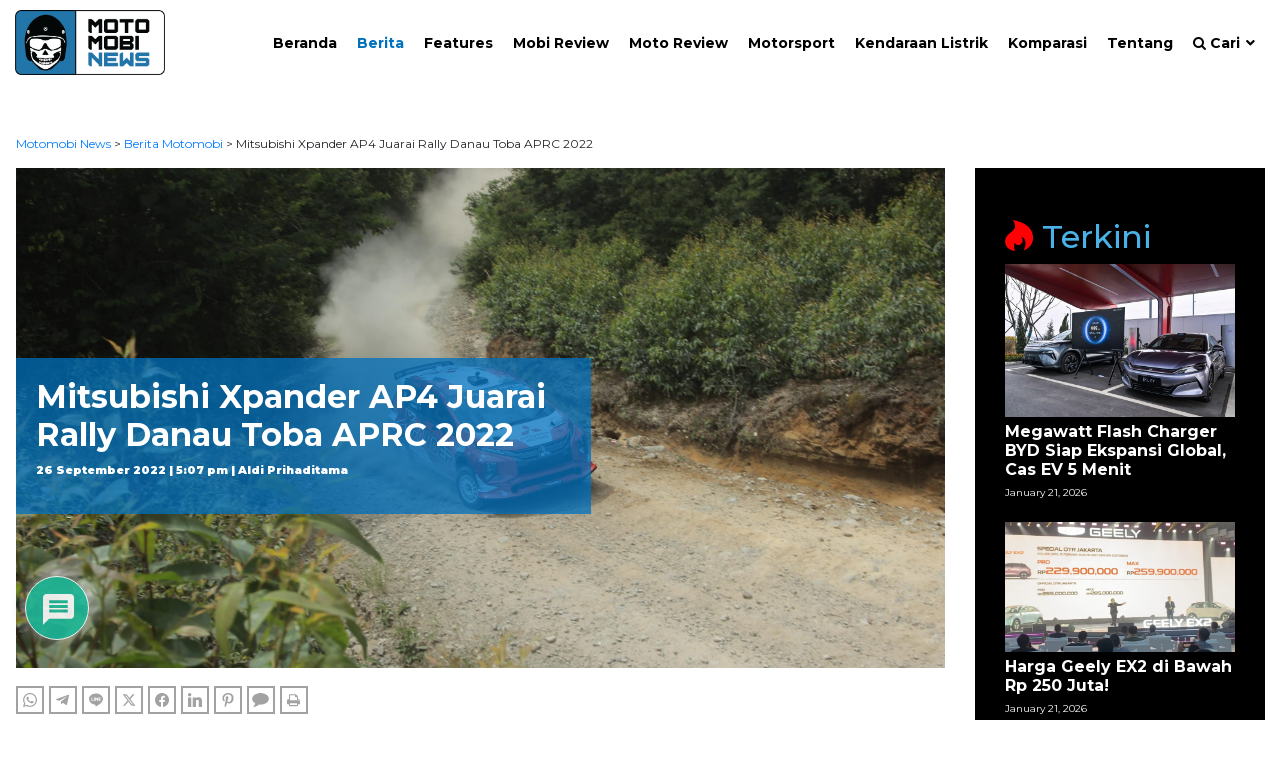

--- FILE ---
content_type: text/html; charset=UTF-8
request_url: https://motomobinews.id/berita-motomobi/mitsubishi-xpander-ap4-juarai-rally-danau-toba-aprc-2022/
body_size: 39758
content:
<!DOCTYPE html>
<html lang="en-US" itemscope itemtype="https://schema.org/BlogPosting" prefix="og: http://ogp.me/ns#">
<head>
<meta charset="UTF-8" />
<meta name="viewport" content="width=device-width, initial-scale=1.0">
<meta name="description" content="Sumber Berita Otomotif Dunia">
<title>
Motomobi News | 
Mitsubishi Xpander AP4 Juarai Rally Danau Toba APRC 2022 - Motomobi News</title>
<link rel="profile" href="https://gmpg.org/xfn/11" />
<link rel="pingback" href="https://motomobinews.id/xmlrpc.php" />
<!-- <link href="https://motomobinews.id/wp-content/themes/naked-wordpress-master-2023/css/bootstrap-4.4.1.css" rel="stylesheet"> -->
<!-- <link href="https://motomobinews.id/wp-content/themes/naked-wordpress-master-2023/css/motomobinews23-definition.css" rel="stylesheet" type="text/css"> -->
<!-- <link href="https://motomobinews.id/wp-content/themes/naked-wordpress-master-2023/css/all.css" rel="stylesheet" > -->
<link rel="stylesheet" type="text/css" href="//motomobinews.id/wp-content/cache/wpfc-minified/9jk6g22m/i16op.css" media="all"/>
<link rel="preconnect" href="https://fonts.googleapis.com">
<link rel="preconnect" href="https://fonts.gstatic.com" crossorigin>
<link href="https://fonts.googleapis.com/css2?family=Montserrat:wght@300;400;500;600;700;800;900&display=swap" rel="stylesheet">
<!-- Google tag (gtag.js) -->
<script async src="https://www.googletagmanager.com/gtag/js?id=UA-75945456-1"></script>
<script>
window.dataLayer = window.dataLayer || [];
function gtag(){dataLayer.push(arguments);}
gtag('js', new Date());
gtag('config', 'UA-75945456-1');
</script>
<!-- Google Tag Manager -->
<script>(function(w,d,s,l,i){w[l]=w[l]||[];w[l].push({'gtm.start':
new Date().getTime(),event:'gtm.js'});var f=d.getElementsByTagName(s)[0],
j=d.createElement(s),dl=l!='dataLayer'?'&l='+l:'';j.async=true;j.src=
'https://www.googletagmanager.com/gtm.js?id='+i+dl;f.parentNode.insertBefore(j,f);
})(window,document,'script','dataLayer','GTM-NXP9KSF3');</script>
<!-- End Google Tag Manager -->
<meta name='robots' content='index, follow, max-image-preview:large, max-snippet:-1, max-video-preview:-1' />
<!-- Easy Social Share Buttons for WordPress v.10.5 https://socialsharingplugin.com -->
<meta property="og:image" content="https://motomobinews.id/wp-content/uploads/2022/09/Xpander-AP4-APRC-2-scaled.jpg" />
<meta property="og:image:secure_url" content="https://motomobinews.id/wp-content/uploads/2022/09/Xpander-AP4-APRC-2-scaled.jpg" />
<meta property="og:image:width" content="2560" />
<meta property="og:image:height" content="1707" />
<!-- / Easy Social Share Buttons for WordPress -->
<meta name="twitter:image" content="https://motomobinews.id/wp-content/uploads/2022/09/Xpander-AP4-APRC-2-scaled.jpg" />
<!-- This site is optimized with the Yoast SEO Premium plugin v26.8 (Yoast SEO v26.8) - https://yoast.com/product/yoast-seo-premium-wordpress/ -->
<meta name="description" content="Mitsubishi Xpander AP4 Sukses Menjuarai Rally Danau Toba APRC 2022" />
<link rel="canonical" href="https://motomobinews.id/berita-motomobi/mitsubishi-xpander-ap4-juarai-rally-danau-toba-aprc-2022/" />
<meta property="og:locale" content="en_US" />
<meta property="og:type" content="article" />
<meta property="og:title" content="Mitsubishi Xpander AP4 Juarai Rally Danau Toba APRC 2022" />
<meta property="og:description" content="Mitsubishi Xpander AP4 Sukses Menjuarai Rally Danau Toba APRC 2022" />
<meta property="og:url" content="https://motomobinews.id/berita-motomobi/mitsubishi-xpander-ap4-juarai-rally-danau-toba-aprc-2022/" />
<meta property="og:site_name" content="Motomobi News" />
<meta property="article:publisher" content="https://www.facebook.com/MotoMobiTV" />
<meta property="article:published_time" content="2022-09-26T10:07:27+00:00" />
<meta property="article:modified_time" content="2022-09-26T11:31:00+00:00" />
<meta name="author" content="Aldi Prihaditama" />
<meta name="twitter:card" content="summary_large_image" />
<meta name="twitter:title" content="Mitsubishi Xpander AP4 Juarai Rally Danau Toba APRC 2022" />
<meta name="twitter:description" content="Mitsubishi Xpander AP4 Sukses Menjuarai Rally Danau Toba APRC 2022" />
<meta name="twitter:creator" content="@motomobitv" />
<meta name="twitter:site" content="@motomobitv" />
<meta name="twitter:label1" content="Written by" />
<meta name="twitter:data1" content="Aldi Prihaditama" />
<meta name="twitter:label2" content="Est. reading time" />
<meta name="twitter:data2" content="2 minutes" />
<script type="application/ld+json" class="yoast-schema-graph">{"@context":"https://schema.org","@graph":[{"@type":"Article","@id":"https://motomobinews.id/berita-motomobi/mitsubishi-xpander-ap4-juarai-rally-danau-toba-aprc-2022/#article","isPartOf":{"@id":"https://motomobinews.id/berita-motomobi/mitsubishi-xpander-ap4-juarai-rally-danau-toba-aprc-2022/"},"author":{"name":"Aldi Prihaditama","@id":"https://motomobinews.id/#/schema/person/3515ed318a0c13fde7998b1f21009bba"},"headline":"Mitsubishi Xpander AP4 Juarai Rally Danau Toba APRC 2022","datePublished":"2022-09-26T10:07:27+00:00","dateModified":"2022-09-26T11:31:00+00:00","mainEntityOfPage":{"@id":"https://motomobinews.id/berita-motomobi/mitsubishi-xpander-ap4-juarai-rally-danau-toba-aprc-2022/"},"wordCount":330,"commentCount":0,"publisher":{"@id":"https://motomobinews.id/#organization"},"image":{"@id":"https://motomobinews.id/berita-motomobi/mitsubishi-xpander-ap4-juarai-rally-danau-toba-aprc-2022/#primaryimage"},"thumbnailUrl":"https://motomobinews.id/wp-content/uploads/2022/09/Xpander-AP4-APRC-2-scaled.jpg","keywords":["APRC","APRC 2022","mitsubishi","Mitsubishi Xpander","Xpander","Xpander AP4"],"articleSection":["Berita Motomobi"],"inLanguage":"en-US","potentialAction":[{"@type":"CommentAction","name":"Comment","target":["https://motomobinews.id/berita-motomobi/mitsubishi-xpander-ap4-juarai-rally-danau-toba-aprc-2022/#respond"]}]},{"@type":"WebPage","@id":"https://motomobinews.id/berita-motomobi/mitsubishi-xpander-ap4-juarai-rally-danau-toba-aprc-2022/","url":"https://motomobinews.id/berita-motomobi/mitsubishi-xpander-ap4-juarai-rally-danau-toba-aprc-2022/","name":"Mitsubishi Xpander AP4 Juarai Rally Danau Toba APRC 2022 - Motomobi News","isPartOf":{"@id":"https://motomobinews.id/#website"},"primaryImageOfPage":{"@id":"https://motomobinews.id/berita-motomobi/mitsubishi-xpander-ap4-juarai-rally-danau-toba-aprc-2022/#primaryimage"},"image":{"@id":"https://motomobinews.id/berita-motomobi/mitsubishi-xpander-ap4-juarai-rally-danau-toba-aprc-2022/#primaryimage"},"thumbnailUrl":"https://motomobinews.id/wp-content/uploads/2022/09/Xpander-AP4-APRC-2-scaled.jpg","datePublished":"2022-09-26T10:07:27+00:00","dateModified":"2022-09-26T11:31:00+00:00","description":"Mitsubishi Xpander AP4 Sukses Menjuarai Rally Danau Toba APRC 2022","breadcrumb":{"@id":"https://motomobinews.id/berita-motomobi/mitsubishi-xpander-ap4-juarai-rally-danau-toba-aprc-2022/#breadcrumb"},"inLanguage":"en-US","potentialAction":[{"@type":"ReadAction","target":["https://motomobinews.id/berita-motomobi/mitsubishi-xpander-ap4-juarai-rally-danau-toba-aprc-2022/"]}]},{"@type":"ImageObject","inLanguage":"en-US","@id":"https://motomobinews.id/berita-motomobi/mitsubishi-xpander-ap4-juarai-rally-danau-toba-aprc-2022/#primaryimage","url":"https://motomobinews.id/wp-content/uploads/2022/09/Xpander-AP4-APRC-2-scaled.jpg","contentUrl":"https://motomobinews.id/wp-content/uploads/2022/09/Xpander-AP4-APRC-2-scaled.jpg","width":2560,"height":1707},{"@type":"BreadcrumbList","@id":"https://motomobinews.id/berita-motomobi/mitsubishi-xpander-ap4-juarai-rally-danau-toba-aprc-2022/#breadcrumb","itemListElement":[{"@type":"ListItem","position":1,"name":"Home","item":"https://motomobinews.id/"},{"@type":"ListItem","position":2,"name":"Mitsubishi Xpander AP4 Juarai Rally Danau Toba APRC 2022"}]},{"@type":"WebSite","@id":"https://motomobinews.id/#website","url":"https://motomobinews.id/","name":"MotoMobi","description":"Sumber Berita Otomotif Dunia","publisher":{"@id":"https://motomobinews.id/#organization"},"potentialAction":[{"@type":"SearchAction","target":{"@type":"EntryPoint","urlTemplate":"https://motomobinews.id/?s={search_term_string}"},"query-input":{"@type":"PropertyValueSpecification","valueRequired":true,"valueName":"search_term_string"}}],"inLanguage":"en-US"},{"@type":"Organization","@id":"https://motomobinews.id/#organization","name":"MotoMobi News","url":"https://motomobinews.id/","logo":{"@type":"ImageObject","inLanguage":"en-US","@id":"https://motomobinews.id/#/schema/logo/image/","url":"https://motomobinews.id/wp-content/uploads/2022/08/motomobinews.png","contentUrl":"https://motomobinews.id/wp-content/uploads/2022/08/motomobinews.png","width":350,"height":175,"caption":"MotoMobi News"},"image":{"@id":"https://motomobinews.id/#/schema/logo/image/"},"sameAs":["https://www.facebook.com/MotoMobiTV","https://x.com/motomobitv","https://www.youtube.com/user/motomobitv","https://www.instagram.com/motomobinews/"]},{"@type":"Person","@id":"https://motomobinews.id/#/schema/person/3515ed318a0c13fde7998b1f21009bba","name":"Aldi Prihaditama","url":"https://motomobinews.id/author/didotdit/"}]}</script>
<!-- / Yoast SEO Premium plugin. -->
<link rel='dns-prefetch' href='//www.google.com' />
<link rel="alternate" type="application/rss+xml" title="Motomobi News &raquo; Feed" href="https://motomobinews.id/feed/" />
<link rel="alternate" title="oEmbed (JSON)" type="application/json+oembed" href="https://motomobinews.id/wp-json/oembed/1.0/embed?url=https%3A%2F%2Fmotomobinews.id%2Fberita-motomobi%2Fmitsubishi-xpander-ap4-juarai-rally-danau-toba-aprc-2022%2F" />
<link rel="alternate" title="oEmbed (XML)" type="text/xml+oembed" href="https://motomobinews.id/wp-json/oembed/1.0/embed?url=https%3A%2F%2Fmotomobinews.id%2Fberita-motomobi%2Fmitsubishi-xpander-ap4-juarai-rally-danau-toba-aprc-2022%2F&#038;format=xml" />
<!-- motomobinews.id is managing ads with Advanced Ads 2.0.16 – https://wpadvancedads.com/ --><script data-wpfc-render="false" id="motom-ready">
window.advanced_ads_ready=function(e,a){a=a||"complete";var d=function(e){return"interactive"===a?"loading"!==e:"complete"===e};d(document.readyState)?e():document.addEventListener("readystatechange",(function(a){d(a.target.readyState)&&e()}),{once:"interactive"===a})},window.advanced_ads_ready_queue=window.advanced_ads_ready_queue||[];		</script>
<style id='wp-img-auto-sizes-contain-inline-css' type='text/css'>
img:is([sizes=auto i],[sizes^="auto," i]){contain-intrinsic-size:3000px 1500px}
/*# sourceURL=wp-img-auto-sizes-contain-inline-css */
</style>
<style id='wp-block-library-inline-css' type='text/css'>
:root{--wp-block-synced-color:#7a00df;--wp-block-synced-color--rgb:122,0,223;--wp-bound-block-color:var(--wp-block-synced-color);--wp-editor-canvas-background:#ddd;--wp-admin-theme-color:#007cba;--wp-admin-theme-color--rgb:0,124,186;--wp-admin-theme-color-darker-10:#006ba1;--wp-admin-theme-color-darker-10--rgb:0,107,160.5;--wp-admin-theme-color-darker-20:#005a87;--wp-admin-theme-color-darker-20--rgb:0,90,135;--wp-admin-border-width-focus:2px}@media (min-resolution:192dpi){:root{--wp-admin-border-width-focus:1.5px}}.wp-element-button{cursor:pointer}:root .has-very-light-gray-background-color{background-color:#eee}:root .has-very-dark-gray-background-color{background-color:#313131}:root .has-very-light-gray-color{color:#eee}:root .has-very-dark-gray-color{color:#313131}:root .has-vivid-green-cyan-to-vivid-cyan-blue-gradient-background{background:linear-gradient(135deg,#00d084,#0693e3)}:root .has-purple-crush-gradient-background{background:linear-gradient(135deg,#34e2e4,#4721fb 50%,#ab1dfe)}:root .has-hazy-dawn-gradient-background{background:linear-gradient(135deg,#faaca8,#dad0ec)}:root .has-subdued-olive-gradient-background{background:linear-gradient(135deg,#fafae1,#67a671)}:root .has-atomic-cream-gradient-background{background:linear-gradient(135deg,#fdd79a,#004a59)}:root .has-nightshade-gradient-background{background:linear-gradient(135deg,#330968,#31cdcf)}:root .has-midnight-gradient-background{background:linear-gradient(135deg,#020381,#2874fc)}:root{--wp--preset--font-size--normal:16px;--wp--preset--font-size--huge:42px}.has-regular-font-size{font-size:1em}.has-larger-font-size{font-size:2.625em}.has-normal-font-size{font-size:var(--wp--preset--font-size--normal)}.has-huge-font-size{font-size:var(--wp--preset--font-size--huge)}.has-text-align-center{text-align:center}.has-text-align-left{text-align:left}.has-text-align-right{text-align:right}.has-fit-text{white-space:nowrap!important}#end-resizable-editor-section{display:none}.aligncenter{clear:both}.items-justified-left{justify-content:flex-start}.items-justified-center{justify-content:center}.items-justified-right{justify-content:flex-end}.items-justified-space-between{justify-content:space-between}.screen-reader-text{border:0;clip-path:inset(50%);height:1px;margin:-1px;overflow:hidden;padding:0;position:absolute;width:1px;word-wrap:normal!important}.screen-reader-text:focus{background-color:#ddd;clip-path:none;color:#444;display:block;font-size:1em;height:auto;left:5px;line-height:normal;padding:15px 23px 14px;text-decoration:none;top:5px;width:auto;z-index:100000}html :where(.has-border-color){border-style:solid}html :where([style*=border-top-color]){border-top-style:solid}html :where([style*=border-right-color]){border-right-style:solid}html :where([style*=border-bottom-color]){border-bottom-style:solid}html :where([style*=border-left-color]){border-left-style:solid}html :where([style*=border-width]){border-style:solid}html :where([style*=border-top-width]){border-top-style:solid}html :where([style*=border-right-width]){border-right-style:solid}html :where([style*=border-bottom-width]){border-bottom-style:solid}html :where([style*=border-left-width]){border-left-style:solid}html :where(img[class*=wp-image-]){height:auto;max-width:100%}:where(figure){margin:0 0 1em}html :where(.is-position-sticky){--wp-admin--admin-bar--position-offset:var(--wp-admin--admin-bar--height,0px)}@media screen and (max-width:600px){html :where(.is-position-sticky){--wp-admin--admin-bar--position-offset:0px}}
/*# sourceURL=wp-block-library-inline-css */
</style><style id='global-styles-inline-css' type='text/css'>
:root{--wp--preset--aspect-ratio--square: 1;--wp--preset--aspect-ratio--4-3: 4/3;--wp--preset--aspect-ratio--3-4: 3/4;--wp--preset--aspect-ratio--3-2: 3/2;--wp--preset--aspect-ratio--2-3: 2/3;--wp--preset--aspect-ratio--16-9: 16/9;--wp--preset--aspect-ratio--9-16: 9/16;--wp--preset--color--black: #000000;--wp--preset--color--cyan-bluish-gray: #abb8c3;--wp--preset--color--white: #ffffff;--wp--preset--color--pale-pink: #f78da7;--wp--preset--color--vivid-red: #cf2e2e;--wp--preset--color--luminous-vivid-orange: #ff6900;--wp--preset--color--luminous-vivid-amber: #fcb900;--wp--preset--color--light-green-cyan: #7bdcb5;--wp--preset--color--vivid-green-cyan: #00d084;--wp--preset--color--pale-cyan-blue: #8ed1fc;--wp--preset--color--vivid-cyan-blue: #0693e3;--wp--preset--color--vivid-purple: #9b51e0;--wp--preset--gradient--vivid-cyan-blue-to-vivid-purple: linear-gradient(135deg,rgb(6,147,227) 0%,rgb(155,81,224) 100%);--wp--preset--gradient--light-green-cyan-to-vivid-green-cyan: linear-gradient(135deg,rgb(122,220,180) 0%,rgb(0,208,130) 100%);--wp--preset--gradient--luminous-vivid-amber-to-luminous-vivid-orange: linear-gradient(135deg,rgb(252,185,0) 0%,rgb(255,105,0) 100%);--wp--preset--gradient--luminous-vivid-orange-to-vivid-red: linear-gradient(135deg,rgb(255,105,0) 0%,rgb(207,46,46) 100%);--wp--preset--gradient--very-light-gray-to-cyan-bluish-gray: linear-gradient(135deg,rgb(238,238,238) 0%,rgb(169,184,195) 100%);--wp--preset--gradient--cool-to-warm-spectrum: linear-gradient(135deg,rgb(74,234,220) 0%,rgb(151,120,209) 20%,rgb(207,42,186) 40%,rgb(238,44,130) 60%,rgb(251,105,98) 80%,rgb(254,248,76) 100%);--wp--preset--gradient--blush-light-purple: linear-gradient(135deg,rgb(255,206,236) 0%,rgb(152,150,240) 100%);--wp--preset--gradient--blush-bordeaux: linear-gradient(135deg,rgb(254,205,165) 0%,rgb(254,45,45) 50%,rgb(107,0,62) 100%);--wp--preset--gradient--luminous-dusk: linear-gradient(135deg,rgb(255,203,112) 0%,rgb(199,81,192) 50%,rgb(65,88,208) 100%);--wp--preset--gradient--pale-ocean: linear-gradient(135deg,rgb(255,245,203) 0%,rgb(182,227,212) 50%,rgb(51,167,181) 100%);--wp--preset--gradient--electric-grass: linear-gradient(135deg,rgb(202,248,128) 0%,rgb(113,206,126) 100%);--wp--preset--gradient--midnight: linear-gradient(135deg,rgb(2,3,129) 0%,rgb(40,116,252) 100%);--wp--preset--font-size--small: 13px;--wp--preset--font-size--medium: 20px;--wp--preset--font-size--large: 36px;--wp--preset--font-size--x-large: 42px;--wp--preset--spacing--20: 0.44rem;--wp--preset--spacing--30: 0.67rem;--wp--preset--spacing--40: 1rem;--wp--preset--spacing--50: 1.5rem;--wp--preset--spacing--60: 2.25rem;--wp--preset--spacing--70: 3.38rem;--wp--preset--spacing--80: 5.06rem;--wp--preset--shadow--natural: 6px 6px 9px rgba(0, 0, 0, 0.2);--wp--preset--shadow--deep: 12px 12px 50px rgba(0, 0, 0, 0.4);--wp--preset--shadow--sharp: 6px 6px 0px rgba(0, 0, 0, 0.2);--wp--preset--shadow--outlined: 6px 6px 0px -3px rgb(255, 255, 255), 6px 6px rgb(0, 0, 0);--wp--preset--shadow--crisp: 6px 6px 0px rgb(0, 0, 0);}:where(.is-layout-flex){gap: 0.5em;}:where(.is-layout-grid){gap: 0.5em;}body .is-layout-flex{display: flex;}.is-layout-flex{flex-wrap: wrap;align-items: center;}.is-layout-flex > :is(*, div){margin: 0;}body .is-layout-grid{display: grid;}.is-layout-grid > :is(*, div){margin: 0;}:where(.wp-block-columns.is-layout-flex){gap: 2em;}:where(.wp-block-columns.is-layout-grid){gap: 2em;}:where(.wp-block-post-template.is-layout-flex){gap: 1.25em;}:where(.wp-block-post-template.is-layout-grid){gap: 1.25em;}.has-black-color{color: var(--wp--preset--color--black) !important;}.has-cyan-bluish-gray-color{color: var(--wp--preset--color--cyan-bluish-gray) !important;}.has-white-color{color: var(--wp--preset--color--white) !important;}.has-pale-pink-color{color: var(--wp--preset--color--pale-pink) !important;}.has-vivid-red-color{color: var(--wp--preset--color--vivid-red) !important;}.has-luminous-vivid-orange-color{color: var(--wp--preset--color--luminous-vivid-orange) !important;}.has-luminous-vivid-amber-color{color: var(--wp--preset--color--luminous-vivid-amber) !important;}.has-light-green-cyan-color{color: var(--wp--preset--color--light-green-cyan) !important;}.has-vivid-green-cyan-color{color: var(--wp--preset--color--vivid-green-cyan) !important;}.has-pale-cyan-blue-color{color: var(--wp--preset--color--pale-cyan-blue) !important;}.has-vivid-cyan-blue-color{color: var(--wp--preset--color--vivid-cyan-blue) !important;}.has-vivid-purple-color{color: var(--wp--preset--color--vivid-purple) !important;}.has-black-background-color{background-color: var(--wp--preset--color--black) !important;}.has-cyan-bluish-gray-background-color{background-color: var(--wp--preset--color--cyan-bluish-gray) !important;}.has-white-background-color{background-color: var(--wp--preset--color--white) !important;}.has-pale-pink-background-color{background-color: var(--wp--preset--color--pale-pink) !important;}.has-vivid-red-background-color{background-color: var(--wp--preset--color--vivid-red) !important;}.has-luminous-vivid-orange-background-color{background-color: var(--wp--preset--color--luminous-vivid-orange) !important;}.has-luminous-vivid-amber-background-color{background-color: var(--wp--preset--color--luminous-vivid-amber) !important;}.has-light-green-cyan-background-color{background-color: var(--wp--preset--color--light-green-cyan) !important;}.has-vivid-green-cyan-background-color{background-color: var(--wp--preset--color--vivid-green-cyan) !important;}.has-pale-cyan-blue-background-color{background-color: var(--wp--preset--color--pale-cyan-blue) !important;}.has-vivid-cyan-blue-background-color{background-color: var(--wp--preset--color--vivid-cyan-blue) !important;}.has-vivid-purple-background-color{background-color: var(--wp--preset--color--vivid-purple) !important;}.has-black-border-color{border-color: var(--wp--preset--color--black) !important;}.has-cyan-bluish-gray-border-color{border-color: var(--wp--preset--color--cyan-bluish-gray) !important;}.has-white-border-color{border-color: var(--wp--preset--color--white) !important;}.has-pale-pink-border-color{border-color: var(--wp--preset--color--pale-pink) !important;}.has-vivid-red-border-color{border-color: var(--wp--preset--color--vivid-red) !important;}.has-luminous-vivid-orange-border-color{border-color: var(--wp--preset--color--luminous-vivid-orange) !important;}.has-luminous-vivid-amber-border-color{border-color: var(--wp--preset--color--luminous-vivid-amber) !important;}.has-light-green-cyan-border-color{border-color: var(--wp--preset--color--light-green-cyan) !important;}.has-vivid-green-cyan-border-color{border-color: var(--wp--preset--color--vivid-green-cyan) !important;}.has-pale-cyan-blue-border-color{border-color: var(--wp--preset--color--pale-cyan-blue) !important;}.has-vivid-cyan-blue-border-color{border-color: var(--wp--preset--color--vivid-cyan-blue) !important;}.has-vivid-purple-border-color{border-color: var(--wp--preset--color--vivid-purple) !important;}.has-vivid-cyan-blue-to-vivid-purple-gradient-background{background: var(--wp--preset--gradient--vivid-cyan-blue-to-vivid-purple) !important;}.has-light-green-cyan-to-vivid-green-cyan-gradient-background{background: var(--wp--preset--gradient--light-green-cyan-to-vivid-green-cyan) !important;}.has-luminous-vivid-amber-to-luminous-vivid-orange-gradient-background{background: var(--wp--preset--gradient--luminous-vivid-amber-to-luminous-vivid-orange) !important;}.has-luminous-vivid-orange-to-vivid-red-gradient-background{background: var(--wp--preset--gradient--luminous-vivid-orange-to-vivid-red) !important;}.has-very-light-gray-to-cyan-bluish-gray-gradient-background{background: var(--wp--preset--gradient--very-light-gray-to-cyan-bluish-gray) !important;}.has-cool-to-warm-spectrum-gradient-background{background: var(--wp--preset--gradient--cool-to-warm-spectrum) !important;}.has-blush-light-purple-gradient-background{background: var(--wp--preset--gradient--blush-light-purple) !important;}.has-blush-bordeaux-gradient-background{background: var(--wp--preset--gradient--blush-bordeaux) !important;}.has-luminous-dusk-gradient-background{background: var(--wp--preset--gradient--luminous-dusk) !important;}.has-pale-ocean-gradient-background{background: var(--wp--preset--gradient--pale-ocean) !important;}.has-electric-grass-gradient-background{background: var(--wp--preset--gradient--electric-grass) !important;}.has-midnight-gradient-background{background: var(--wp--preset--gradient--midnight) !important;}.has-small-font-size{font-size: var(--wp--preset--font-size--small) !important;}.has-medium-font-size{font-size: var(--wp--preset--font-size--medium) !important;}.has-large-font-size{font-size: var(--wp--preset--font-size--large) !important;}.has-x-large-font-size{font-size: var(--wp--preset--font-size--x-large) !important;}
/*# sourceURL=global-styles-inline-css */
</style>
<style id='classic-theme-styles-inline-css' type='text/css'>
/*! This file is auto-generated */
.wp-block-button__link{color:#fff;background-color:#32373c;border-radius:9999px;box-shadow:none;text-decoration:none;padding:calc(.667em + 2px) calc(1.333em + 2px);font-size:1.125em}.wp-block-file__button{background:#32373c;color:#fff;text-decoration:none}
/*# sourceURL=/wp-includes/css/classic-themes.min.css */
</style>
<!-- <link rel='stylesheet' id='simplelightbox-0-css' href='https://motomobinews.id/wp-content/plugins/nextgen-gallery/static/Lightbox/simplelightbox/simple-lightbox.css?ver=4.0.3' type='text/css' media='all' /> -->
<!-- <link rel='stylesheet' id='ngg_trigger_buttons-css' href='https://motomobinews.id/wp-content/plugins/nextgen-gallery/static/GalleryDisplay/trigger_buttons.css?ver=4.0.3' type='text/css' media='all' /> -->
<!-- <link rel='stylesheet' id='fontawesome_v4_shim_style-css' href='https://motomobinews.id/wp-content/plugins/nextgen-gallery/static/FontAwesome/css/v4-shims.min.css?ver=6.9' type='text/css' media='all' /> -->
<!-- <link rel='stylesheet' id='fontawesome-css' href='https://motomobinews.id/wp-content/plugins/nextgen-gallery/static/FontAwesome/css/all.min.css?ver=6.9' type='text/css' media='all' /> -->
<!-- <link rel='stylesheet' id='nextgen_pagination_style-css' href='https://motomobinews.id/wp-content/plugins/nextgen-gallery/static/GalleryDisplay/pagination_style.css?ver=4.0.3' type='text/css' media='all' /> -->
<!-- <link rel='stylesheet' id='nextgen_basic_thumbnails_style-css' href='https://motomobinews.id/wp-content/plugins/nextgen-gallery/static/Thumbnails/nextgen_basic_thumbnails.css?ver=4.0.3' type='text/css' media='all' /> -->
<!-- <link rel='stylesheet' id='style.css-css' href='https://motomobinews.id/wp-content/themes/naked-wordpress-master-2023/style.css?ver=6.9' type='text/css' media='all' /> -->
<!-- <link rel='stylesheet' id='subscribe-forms-css-css' href='https://motomobinews.id/wp-content/plugins/easy-social-share-buttons3/assets/modules/subscribe-forms.min.css?ver=10.5' type='text/css' media='all' /> -->
<!-- <link rel='stylesheet' id='easy-social-share-buttons-css' href='https://motomobinews.id/wp-content/plugins/easy-social-share-buttons3/assets/css/easy-social-share-buttons.min.css?ver=10.5' type='text/css' media='all' /> -->
<link rel="stylesheet" type="text/css" href="//motomobinews.id/wp-content/cache/wpfc-minified/7madh6bt/i16tl.css" media="all"/>
<style id='easy-social-share-buttons-inline-css' type='text/css'>
.essb_links .essb_link_mastodon { --essb-network: #6364ff;}
/*# sourceURL=easy-social-share-buttons-inline-css */
</style>
<!-- <link rel='stylesheet' id='wp-pagenavi-css' href='https://motomobinews.id/wp-content/plugins/wp-pagenavi/pagenavi-css.css?ver=2.70' type='text/css' media='all' /> -->
<!-- <link rel='stylesheet' id='wpdiscuz-frontend-css-css' href='https://motomobinews.id/wp-content/plugins/wpdiscuz/themes/default/style.css?ver=7.6.45' type='text/css' media='all' /> -->
<link rel="stylesheet" type="text/css" href="//motomobinews.id/wp-content/cache/wpfc-minified/7mtcd7u3/i16op.css" media="all"/>
<style id='wpdiscuz-frontend-css-inline-css' type='text/css'>
#wpdcom .wpd-blog-administrator .wpd-comment-label{color:#ffffff;background-color:#00B38F;border:none}#wpdcom .wpd-blog-administrator .wpd-comment-author, #wpdcom .wpd-blog-administrator .wpd-comment-author a{color:#00B38F}#wpdcom.wpd-layout-1 .wpd-comment .wpd-blog-administrator .wpd-avatar img{border-color:#00B38F}#wpdcom.wpd-layout-2 .wpd-comment.wpd-reply .wpd-comment-wrap.wpd-blog-administrator{border-left:3px solid #00B38F}#wpdcom.wpd-layout-2 .wpd-comment .wpd-blog-administrator .wpd-avatar img{border-bottom-color:#00B38F}#wpdcom.wpd-layout-3 .wpd-blog-administrator .wpd-comment-subheader{border-top:1px dashed #00B38F}#wpdcom.wpd-layout-3 .wpd-reply .wpd-blog-administrator .wpd-comment-right{border-left:1px solid #00B38F}#wpdcom .wpd-blog-editor .wpd-comment-label{color:#ffffff;background-color:#00B38F;border:none}#wpdcom .wpd-blog-editor .wpd-comment-author, #wpdcom .wpd-blog-editor .wpd-comment-author a{color:#00B38F}#wpdcom.wpd-layout-1 .wpd-comment .wpd-blog-editor .wpd-avatar img{border-color:#00B38F}#wpdcom.wpd-layout-2 .wpd-comment.wpd-reply .wpd-comment-wrap.wpd-blog-editor{border-left:3px solid #00B38F}#wpdcom.wpd-layout-2 .wpd-comment .wpd-blog-editor .wpd-avatar img{border-bottom-color:#00B38F}#wpdcom.wpd-layout-3 .wpd-blog-editor .wpd-comment-subheader{border-top:1px dashed #00B38F}#wpdcom.wpd-layout-3 .wpd-reply .wpd-blog-editor .wpd-comment-right{border-left:1px solid #00B38F}#wpdcom .wpd-blog-author .wpd-comment-label{color:#ffffff;background-color:#00B38F;border:none}#wpdcom .wpd-blog-author .wpd-comment-author, #wpdcom .wpd-blog-author .wpd-comment-author a{color:#00B38F}#wpdcom.wpd-layout-1 .wpd-comment .wpd-blog-author .wpd-avatar img{border-color:#00B38F}#wpdcom.wpd-layout-2 .wpd-comment .wpd-blog-author .wpd-avatar img{border-bottom-color:#00B38F}#wpdcom.wpd-layout-3 .wpd-blog-author .wpd-comment-subheader{border-top:1px dashed #00B38F}#wpdcom.wpd-layout-3 .wpd-reply .wpd-blog-author .wpd-comment-right{border-left:1px solid #00B38F}#wpdcom .wpd-blog-contributor .wpd-comment-label{color:#ffffff;background-color:#00B38F;border:none}#wpdcom .wpd-blog-contributor .wpd-comment-author, #wpdcom .wpd-blog-contributor .wpd-comment-author a{color:#00B38F}#wpdcom.wpd-layout-1 .wpd-comment .wpd-blog-contributor .wpd-avatar img{border-color:#00B38F}#wpdcom.wpd-layout-2 .wpd-comment .wpd-blog-contributor .wpd-avatar img{border-bottom-color:#00B38F}#wpdcom.wpd-layout-3 .wpd-blog-contributor .wpd-comment-subheader{border-top:1px dashed #00B38F}#wpdcom.wpd-layout-3 .wpd-reply .wpd-blog-contributor .wpd-comment-right{border-left:1px solid #00B38F}#wpdcom .wpd-blog-subscriber .wpd-comment-label{color:#ffffff;background-color:#00B38F;border:none}#wpdcom .wpd-blog-subscriber .wpd-comment-author, #wpdcom .wpd-blog-subscriber .wpd-comment-author a{color:#00B38F}#wpdcom.wpd-layout-2 .wpd-comment .wpd-blog-subscriber .wpd-avatar img{border-bottom-color:#00B38F}#wpdcom.wpd-layout-3 .wpd-blog-subscriber .wpd-comment-subheader{border-top:1px dashed #00B38F}#wpdcom .wpd-blog-customer .wpd-comment-label{color:#ffffff;background-color:#00B38F;border:none}#wpdcom .wpd-blog-customer .wpd-comment-author, #wpdcom .wpd-blog-customer .wpd-comment-author a{color:#00B38F}#wpdcom.wpd-layout-1 .wpd-comment .wpd-blog-customer .wpd-avatar img{border-color:#00B38F}#wpdcom.wpd-layout-2 .wpd-comment .wpd-blog-customer .wpd-avatar img{border-bottom-color:#00B38F}#wpdcom.wpd-layout-3 .wpd-blog-customer .wpd-comment-subheader{border-top:1px dashed #00B38F}#wpdcom.wpd-layout-3 .wpd-reply .wpd-blog-customer .wpd-comment-right{border-left:1px solid #00B38F}#wpdcom .wpd-blog-shop_manager .wpd-comment-label{color:#ffffff;background-color:#00B38F;border:none}#wpdcom .wpd-blog-shop_manager .wpd-comment-author, #wpdcom .wpd-blog-shop_manager .wpd-comment-author a{color:#00B38F}#wpdcom.wpd-layout-1 .wpd-comment .wpd-blog-shop_manager .wpd-avatar img{border-color:#00B38F}#wpdcom.wpd-layout-2 .wpd-comment .wpd-blog-shop_manager .wpd-avatar img{border-bottom-color:#00B38F}#wpdcom.wpd-layout-3 .wpd-blog-shop_manager .wpd-comment-subheader{border-top:1px dashed #00B38F}#wpdcom.wpd-layout-3 .wpd-reply .wpd-blog-shop_manager .wpd-comment-right{border-left:1px solid #00B38F}#wpdcom .wpd-blog-advanced_ads_admin .wpd-comment-label{color:#ffffff;background-color:#00B38F;border:none}#wpdcom .wpd-blog-advanced_ads_admin .wpd-comment-author, #wpdcom .wpd-blog-advanced_ads_admin .wpd-comment-author a{color:#00B38F}#wpdcom.wpd-layout-1 .wpd-comment .wpd-blog-advanced_ads_admin .wpd-avatar img{border-color:#00B38F}#wpdcom.wpd-layout-2 .wpd-comment .wpd-blog-advanced_ads_admin .wpd-avatar img{border-bottom-color:#00B38F}#wpdcom.wpd-layout-3 .wpd-blog-advanced_ads_admin .wpd-comment-subheader{border-top:1px dashed #00B38F}#wpdcom.wpd-layout-3 .wpd-reply .wpd-blog-advanced_ads_admin .wpd-comment-right{border-left:1px solid #00B38F}#wpdcom .wpd-blog-advanced_ads_manager .wpd-comment-label{color:#ffffff;background-color:#00B38F;border:none}#wpdcom .wpd-blog-advanced_ads_manager .wpd-comment-author, #wpdcom .wpd-blog-advanced_ads_manager .wpd-comment-author a{color:#00B38F}#wpdcom.wpd-layout-1 .wpd-comment .wpd-blog-advanced_ads_manager .wpd-avatar img{border-color:#00B38F}#wpdcom.wpd-layout-2 .wpd-comment .wpd-blog-advanced_ads_manager .wpd-avatar img{border-bottom-color:#00B38F}#wpdcom.wpd-layout-3 .wpd-blog-advanced_ads_manager .wpd-comment-subheader{border-top:1px dashed #00B38F}#wpdcom.wpd-layout-3 .wpd-reply .wpd-blog-advanced_ads_manager .wpd-comment-right{border-left:1px solid #00B38F}#wpdcom .wpd-blog-advanced_ads_user .wpd-comment-label{color:#ffffff;background-color:#00B38F;border:none}#wpdcom .wpd-blog-advanced_ads_user .wpd-comment-author, #wpdcom .wpd-blog-advanced_ads_user .wpd-comment-author a{color:#00B38F}#wpdcom.wpd-layout-1 .wpd-comment .wpd-blog-advanced_ads_user .wpd-avatar img{border-color:#00B38F}#wpdcom.wpd-layout-2 .wpd-comment .wpd-blog-advanced_ads_user .wpd-avatar img{border-bottom-color:#00B38F}#wpdcom.wpd-layout-3 .wpd-blog-advanced_ads_user .wpd-comment-subheader{border-top:1px dashed #00B38F}#wpdcom.wpd-layout-3 .wpd-reply .wpd-blog-advanced_ads_user .wpd-comment-right{border-left:1px solid #00B38F}#wpdcom .wpd-blog-wpseo_manager .wpd-comment-label{color:#ffffff;background-color:#00B38F;border:none}#wpdcom .wpd-blog-wpseo_manager .wpd-comment-author, #wpdcom .wpd-blog-wpseo_manager .wpd-comment-author a{color:#00B38F}#wpdcom.wpd-layout-1 .wpd-comment .wpd-blog-wpseo_manager .wpd-avatar img{border-color:#00B38F}#wpdcom.wpd-layout-2 .wpd-comment .wpd-blog-wpseo_manager .wpd-avatar img{border-bottom-color:#00B38F}#wpdcom.wpd-layout-3 .wpd-blog-wpseo_manager .wpd-comment-subheader{border-top:1px dashed #00B38F}#wpdcom.wpd-layout-3 .wpd-reply .wpd-blog-wpseo_manager .wpd-comment-right{border-left:1px solid #00B38F}#wpdcom .wpd-blog-wpseo_editor .wpd-comment-label{color:#ffffff;background-color:#00B38F;border:none}#wpdcom .wpd-blog-wpseo_editor .wpd-comment-author, #wpdcom .wpd-blog-wpseo_editor .wpd-comment-author a{color:#00B38F}#wpdcom.wpd-layout-1 .wpd-comment .wpd-blog-wpseo_editor .wpd-avatar img{border-color:#00B38F}#wpdcom.wpd-layout-2 .wpd-comment .wpd-blog-wpseo_editor .wpd-avatar img{border-bottom-color:#00B38F}#wpdcom.wpd-layout-3 .wpd-blog-wpseo_editor .wpd-comment-subheader{border-top:1px dashed #00B38F}#wpdcom.wpd-layout-3 .wpd-reply .wpd-blog-wpseo_editor .wpd-comment-right{border-left:1px solid #00B38F}#wpdcom .wpd-blog-post_author .wpd-comment-label{color:#ffffff;background-color:#00B38F;border:none}#wpdcom .wpd-blog-post_author .wpd-comment-author, #wpdcom .wpd-blog-post_author .wpd-comment-author a{color:#00B38F}#wpdcom .wpd-blog-post_author .wpd-avatar img{border-color:#00B38F}#wpdcom.wpd-layout-1 .wpd-comment .wpd-blog-post_author .wpd-avatar img{border-color:#00B38F}#wpdcom.wpd-layout-2 .wpd-comment.wpd-reply .wpd-comment-wrap.wpd-blog-post_author{border-left:3px solid #00B38F}#wpdcom.wpd-layout-2 .wpd-comment .wpd-blog-post_author .wpd-avatar img{border-bottom-color:#00B38F}#wpdcom.wpd-layout-3 .wpd-blog-post_author .wpd-comment-subheader{border-top:1px dashed #00B38F}#wpdcom.wpd-layout-3 .wpd-reply .wpd-blog-post_author .wpd-comment-right{border-left:1px solid #00B38F}#wpdcom .wpd-blog-guest .wpd-comment-label{color:#ffffff;background-color:#00B38F;border:none}#wpdcom .wpd-blog-guest .wpd-comment-author, #wpdcom .wpd-blog-guest .wpd-comment-author a{color:#00B38F}#wpdcom.wpd-layout-3 .wpd-blog-guest .wpd-comment-subheader{border-top:1px dashed #00B38F}#comments, #respond, .comments-area, #wpdcom{}#wpdcom .ql-editor > *{color:#777777}#wpdcom .ql-editor::before{}#wpdcom .ql-toolbar{border:1px solid #DDDDDD;border-top:none}#wpdcom .ql-container{border:1px solid #DDDDDD;border-bottom:none}#wpdcom .wpd-form-row .wpdiscuz-item input[type="text"], #wpdcom .wpd-form-row .wpdiscuz-item input[type="email"], #wpdcom .wpd-form-row .wpdiscuz-item input[type="url"], #wpdcom .wpd-form-row .wpdiscuz-item input[type="color"], #wpdcom .wpd-form-row .wpdiscuz-item input[type="date"], #wpdcom .wpd-form-row .wpdiscuz-item input[type="datetime"], #wpdcom .wpd-form-row .wpdiscuz-item input[type="datetime-local"], #wpdcom .wpd-form-row .wpdiscuz-item input[type="month"], #wpdcom .wpd-form-row .wpdiscuz-item input[type="number"], #wpdcom .wpd-form-row .wpdiscuz-item input[type="time"], #wpdcom textarea, #wpdcom select{border:1px solid #DDDDDD;color:#777777}#wpdcom .wpd-form-row .wpdiscuz-item textarea{border:1px solid #DDDDDD}#wpdcom input::placeholder, #wpdcom textarea::placeholder, #wpdcom input::-moz-placeholder, #wpdcom textarea::-webkit-input-placeholder{}#wpdcom .wpd-comment-text{color:#777777}#wpdcom .wpd-thread-head .wpd-thread-info{border-bottom:2px solid #00B38F}#wpdcom .wpd-thread-head .wpd-thread-info.wpd-reviews-tab svg{fill:#00B38F}#wpdcom .wpd-thread-head .wpdiscuz-user-settings{border-bottom:2px solid #00B38F}#wpdcom .wpd-thread-head .wpdiscuz-user-settings:hover{color:#00B38F}#wpdcom .wpd-comment .wpd-follow-link:hover{color:#00B38F}#wpdcom .wpd-comment-status .wpd-sticky{color:#00B38F}#wpdcom .wpd-thread-filter .wpdf-active{color:#00B38F;border-bottom-color:#00B38F}#wpdcom .wpd-comment-info-bar{border:1px dashed #33c3a6;background:#e6f8f4}#wpdcom .wpd-comment-info-bar .wpd-current-view i{color:#00B38F}#wpdcom .wpd-filter-view-all:hover{background:#00B38F}#wpdcom .wpdiscuz-item .wpdiscuz-rating > label{color:#DDDDDD}#wpdcom .wpdiscuz-item .wpdiscuz-rating:not(:checked) > label:hover, .wpdiscuz-rating:not(:checked) > label:hover ~ label{}#wpdcom .wpdiscuz-item .wpdiscuz-rating > input ~ label:hover, #wpdcom .wpdiscuz-item .wpdiscuz-rating > input:not(:checked) ~ label:hover ~ label, #wpdcom .wpdiscuz-item .wpdiscuz-rating > input:not(:checked) ~ label:hover ~ label{color:#FFED85}#wpdcom .wpdiscuz-item .wpdiscuz-rating > input:checked ~ label:hover, #wpdcom .wpdiscuz-item .wpdiscuz-rating > input:checked ~ label:hover, #wpdcom .wpdiscuz-item .wpdiscuz-rating > label:hover ~ input:checked ~ label, #wpdcom .wpdiscuz-item .wpdiscuz-rating > input:checked + label:hover ~ label, #wpdcom .wpdiscuz-item .wpdiscuz-rating > input:checked ~ label:hover ~ label, .wpd-custom-field .wcf-active-star, #wpdcom .wpdiscuz-item .wpdiscuz-rating > input:checked ~ label{color:#FFD700}#wpd-post-rating .wpd-rating-wrap .wpd-rating-stars svg .wpd-star{fill:#DDDDDD}#wpd-post-rating .wpd-rating-wrap .wpd-rating-stars svg .wpd-active{fill:#FFD700}#wpd-post-rating .wpd-rating-wrap .wpd-rate-starts svg .wpd-star{fill:#DDDDDD}#wpd-post-rating .wpd-rating-wrap .wpd-rate-starts:hover svg .wpd-star{fill:#FFED85}#wpd-post-rating.wpd-not-rated .wpd-rating-wrap .wpd-rate-starts svg:hover ~ svg .wpd-star{fill:#DDDDDD}.wpdiscuz-post-rating-wrap .wpd-rating .wpd-rating-wrap .wpd-rating-stars svg .wpd-star{fill:#DDDDDD}.wpdiscuz-post-rating-wrap .wpd-rating .wpd-rating-wrap .wpd-rating-stars svg .wpd-active{fill:#FFD700}#wpdcom .wpd-comment .wpd-follow-active{color:#ff7a00}#wpdcom .page-numbers{color:#555;border:#555 1px solid}#wpdcom span.current{background:#555}#wpdcom.wpd-layout-1 .wpd-new-loaded-comment > .wpd-comment-wrap > .wpd-comment-right{background:#FFFAD6}#wpdcom.wpd-layout-2 .wpd-new-loaded-comment.wpd-comment > .wpd-comment-wrap > .wpd-comment-right{background:#FFFAD6}#wpdcom.wpd-layout-2 .wpd-new-loaded-comment.wpd-comment.wpd-reply > .wpd-comment-wrap > .wpd-comment-right{background:transparent}#wpdcom.wpd-layout-2 .wpd-new-loaded-comment.wpd-comment.wpd-reply > .wpd-comment-wrap{background:#FFFAD6}#wpdcom.wpd-layout-3 .wpd-new-loaded-comment.wpd-comment > .wpd-comment-wrap > .wpd-comment-right{background:#FFFAD6}#wpdcom .wpd-follow:hover i, #wpdcom .wpd-unfollow:hover i, #wpdcom .wpd-comment .wpd-follow-active:hover i{color:#00B38F}#wpdcom .wpdiscuz-readmore{cursor:pointer;color:#00B38F}.wpd-custom-field .wcf-pasiv-star, #wpcomm .wpdiscuz-item .wpdiscuz-rating > label{color:#DDDDDD}.wpd-wrapper .wpd-list-item.wpd-active{border-top:3px solid #00B38F}#wpdcom.wpd-layout-2 .wpd-comment.wpd-reply.wpd-unapproved-comment .wpd-comment-wrap{border-left:3px solid #FFFAD6}#wpdcom.wpd-layout-3 .wpd-comment.wpd-reply.wpd-unapproved-comment .wpd-comment-right{border-left:1px solid #FFFAD6}#wpdcom .wpd-prim-button{background-color:#555555;color:#FFFFFF}#wpdcom .wpd_label__check i.wpdicon-on{color:#555555;border:1px solid #aaaaaa}#wpd-bubble-wrapper #wpd-bubble-all-comments-count{color:#1DB99A}#wpd-bubble-wrapper > div{background-color:#1DB99A}#wpd-bubble-wrapper > #wpd-bubble #wpd-bubble-add-message{background-color:#1DB99A}#wpd-bubble-wrapper > #wpd-bubble #wpd-bubble-add-message::before{border-left-color:#1DB99A;border-right-color:#1DB99A}#wpd-bubble-wrapper.wpd-right-corner > #wpd-bubble #wpd-bubble-add-message::before{border-left-color:#1DB99A;border-right-color:#1DB99A}.wpd-inline-icon-wrapper path.wpd-inline-icon-first{fill:#1DB99A}.wpd-inline-icon-count{background-color:#1DB99A}.wpd-inline-icon-count::before{border-right-color:#1DB99A}.wpd-inline-form-wrapper::before{border-bottom-color:#1DB99A}.wpd-inline-form-question{background-color:#1DB99A}.wpd-inline-form{background-color:#1DB99A}.wpd-last-inline-comments-wrapper{border-color:#1DB99A}.wpd-last-inline-comments-wrapper::before{border-bottom-color:#1DB99A}.wpd-last-inline-comments-wrapper .wpd-view-all-inline-comments{background:#1DB99A}.wpd-last-inline-comments-wrapper .wpd-view-all-inline-comments:hover,.wpd-last-inline-comments-wrapper .wpd-view-all-inline-comments:active,.wpd-last-inline-comments-wrapper .wpd-view-all-inline-comments:focus{background-color:#1DB99A}#wpdcom .ql-snow .ql-tooltip[data-mode="link"]::before{content:"Enter link:"}#wpdcom .ql-snow .ql-tooltip.ql-editing a.ql-action::after{content:"Save"}.comments-area{width:auto}
/*# sourceURL=wpdiscuz-frontend-css-inline-css */
</style>
<!-- <link rel='stylesheet' id='wpdiscuz-fa-css' href='https://motomobinews.id/wp-content/plugins/wpdiscuz/assets/third-party/font-awesome-5.13.0/css/fa.min.css?ver=7.6.45' type='text/css' media='all' /> -->
<!-- <link rel='stylesheet' id='wpdiscuz-combo-css-css' href='https://motomobinews.id/wp-content/plugins/wpdiscuz/assets/css/wpdiscuz-combo.min.css?ver=6.9' type='text/css' media='all' /> -->
<!-- <link rel='stylesheet' id='shiftnav-css' href='https://motomobinews.id/wp-content/plugins/shiftnav-pro/pro/assets/css/shiftnav.min.css?ver=1.8.1' type='text/css' media='all' /> -->
<!-- <link rel='stylesheet' id='ubermenu-css' href='https://motomobinews.id/wp-content/plugins/ubermenu/pro/assets/css/ubermenu.min.css?ver=3.8.5' type='text/css' media='all' /> -->
<!-- <link rel='stylesheet' id='ubermenu-clean-white-css' href='https://motomobinews.id/wp-content/plugins/ubermenu/pro/assets/css/skins/cleanwhite.css?ver=6.9' type='text/css' media='all' /> -->
<!-- <link rel='stylesheet' id='__EPYT__style-css' href='https://motomobinews.id/wp-content/plugins/youtube-embed-plus/styles/ytprefs.min.css?ver=14.2.4' type='text/css' media='all' /> -->
<link rel="stylesheet" type="text/css" href="//motomobinews.id/wp-content/cache/wpfc-minified/edpg27ea/i16rg.css" media="all"/>
<style id='__EPYT__style-inline-css' type='text/css'>
.epyt-gallery-thumb {
width: 33.333%;
}
/*# sourceURL=__EPYT__style-inline-css */
</style>
<!-- <link rel='stylesheet' id='shiftnav-font-awesome-css' href='https://motomobinews.id/wp-content/plugins/shiftnav-pro/assets/css/fontawesome/css/font-awesome.min.css?ver=1.8.1' type='text/css' media='all' /> -->
<!-- <link rel='stylesheet' id='shiftnav-standard-dark-css' href='https://motomobinews.id/wp-content/plugins/shiftnav-pro/assets/css/skins/standard-dark.css?ver=1.8.1' type='text/css' media='all' /> -->
<link rel="stylesheet" type="text/css" href="//motomobinews.id/wp-content/cache/wpfc-minified/e5duwq15/i16op.css" media="all"/>
<script type="text/javascript" src="https://motomobinews.id/wp-includes/js/jquery/jquery.min.js?ver=3.7.1" id="jquery-core-js"></script>
<script type="text/javascript" src="https://motomobinews.id/wp-includes/js/jquery/jquery-migrate.min.js?ver=3.4.1" id="jquery-migrate-js"></script>
<script type="text/javascript" id="photocrati_ajax-js-extra">
/* <![CDATA[ */
var photocrati_ajax = {"url":"https://motomobinews.id/index.php?photocrati_ajax=1","rest_url":"https://motomobinews.id/wp-json/","wp_home_url":"https://motomobinews.id","wp_site_url":"https://motomobinews.id","wp_root_url":"https://motomobinews.id","wp_plugins_url":"https://motomobinews.id/wp-content/plugins","wp_content_url":"https://motomobinews.id/wp-content","wp_includes_url":"https://motomobinews.id/wp-includes/","ngg_param_slug":"nggallery","rest_nonce":"268f99d724"};
//# sourceURL=photocrati_ajax-js-extra
/* ]]> */
</script>
<script type="text/javascript" src="https://motomobinews.id/wp-content/plugins/nextgen-gallery/static/Legacy/ajax.min.js?ver=4.0.3" id="photocrati_ajax-js"></script>
<script type="text/javascript" src="https://motomobinews.id/wp-content/plugins/nextgen-gallery/static/FontAwesome/js/v4-shims.min.js?ver=5.3.1" id="fontawesome_v4_shim-js"></script>
<script type="text/javascript" defer crossorigin="anonymous" data-auto-replace-svg="false" data-keep-original-source="false" data-search-pseudo-elements src="https://motomobinews.id/wp-content/plugins/nextgen-gallery/static/FontAwesome/js/all.min.js?ver=5.3.1" id="fontawesome-js"></script>
<script type="text/javascript" src="https://motomobinews.id/wp-content/plugins/nextgen-gallery/static/Thumbnails/nextgen_basic_thumbnails.js?ver=4.0.3" id="nextgen_basic_thumbnails_script-js"></script>
<script type="text/javascript" src="https://motomobinews.id/wp-content/plugins/nextgen-gallery/static/Thumbnails/ajax_pagination.js?ver=4.0.3" id="nextgen-basic-thumbnails-ajax-pagination-js"></script>
<script type="text/javascript" id="advanced-ads-advanced-js-js-extra">
/* <![CDATA[ */
var advads_options = {"blog_id":"1","privacy":{"enabled":false,"state":"not_needed"}};
//# sourceURL=advanced-ads-advanced-js-js-extra
/* ]]> */
</script>
<script type="text/javascript" src="https://motomobinews.id/wp-content/plugins/advanced-ads/public/assets/js/advanced.min.js?ver=2.0.16" id="advanced-ads-advanced-js-js"></script>
<script type="text/javascript" defer src="https://motomobinews.id/wp-content/plugins/ubermenu/assets/fontawesome/js/all.min.js?ver=6.9" id="ubermenu-font-awesome-js-all-js"></script>
<script type="text/javascript" id="__ytprefs__-js-extra">
/* <![CDATA[ */
var _EPYT_ = {"ajaxurl":"https://motomobinews.id/wp-admin/admin-ajax.php","security":"c542a598c7","gallery_scrolloffset":"20","eppathtoscripts":"https://motomobinews.id/wp-content/plugins/youtube-embed-plus/scripts/","eppath":"https://motomobinews.id/wp-content/plugins/youtube-embed-plus/","epresponsiveselector":"[\"iframe.__youtube_prefs__\",\"iframe[src*='youtube.com']\",\"iframe[src*='youtube-nocookie.com']\",\"iframe[data-ep-src*='youtube.com']\",\"iframe[data-ep-src*='youtube-nocookie.com']\",\"iframe[data-ep-gallerysrc*='youtube.com']\"]","epdovol":"1","version":"14.2.4","evselector":"iframe.__youtube_prefs__[src], iframe[src*=\"youtube.com/embed/\"], iframe[src*=\"youtube-nocookie.com/embed/\"]","ajax_compat":"","maxres_facade":"eager","ytapi_load":"light","pause_others":"","stopMobileBuffer":"1","facade_mode":"","not_live_on_channel":""};
//# sourceURL=__ytprefs__-js-extra
/* ]]> */
</script>
<script type="text/javascript" src="https://motomobinews.id/wp-content/plugins/youtube-embed-plus/scripts/ytprefs.min.js?ver=14.2.4" id="__ytprefs__-js"></script>
<!-- OG: 3.3.8 --><link rel="image_src" href="https://motomobinews.id/wp-content/uploads/2022/09/Xpander-AP4-APRC-2-scaled.jpg"><meta name="msapplication-TileImage" content="https://motomobinews.id/wp-content/uploads/2022/09/Xpander-AP4-APRC-2-scaled.jpg">
<meta property="og:image" content="https://motomobinews.id/wp-content/uploads/2022/09/Xpander-AP4-APRC-2-scaled.jpg"><meta property="og:image:secure_url" content="https://motomobinews.id/wp-content/uploads/2022/09/Xpander-AP4-APRC-2-scaled.jpg"><meta property="og:image:width" content="2560"><meta property="og:image:height" content="1707"><meta property="og:image:alt" content="Xpander AP4 APRC (2)"><meta property="og:image:type" content="image/jpeg"><meta property="og:description" content="Bukti kalau Mitsubishi Xpander AP4 bisa tampil kompetitif di event motorsport kelas internasional. Pereli Rifat Sungkar bersama dengan Xpander Rally Team (XRT), memenangkan dan meraih gelar juara Rally Danau Toba Asia Pacific Rally Championship (APRC), sekaligus Kejuaraan Nasional Rally 2022 pada Minggu, 25 September 2022. Hasil tersebut diraih Rifat Sungkar, yang mengendarai Mitsubishi Xpander AP4..."><meta property="og:type" content="article"><meta property="og:locale" content="en_US"><meta property="og:site_name" content="Motomobi News"><meta property="og:title" content="Mitsubishi Xpander AP4 Juarai Rally Danau Toba APRC 2022"><meta property="og:url" content="https://motomobinews.id/berita-motomobi/mitsubishi-xpander-ap4-juarai-rally-danau-toba-aprc-2022/"><meta property="og:updated_time" content="2022-09-26T18:31:00+07:00">
<meta property="article:tag" content="APRC"><meta property="article:tag" content="APRC 2022"><meta property="article:tag" content="mitsubishi"><meta property="article:tag" content="Mitsubishi Xpander"><meta property="article:tag" content="Xpander"><meta property="article:tag" content="Xpander AP4"><meta property="article:published_time" content="2022-09-26T10:07:27+00:00"><meta property="article:modified_time" content="2022-09-26T11:31:00+00:00"><meta property="article:section" content="Berita Motomobi"><meta property="article:author:first_name" content="Aldi"><meta property="article:author:last_name" content="Prihaditama"><meta property="article:author:username" content="Aldi Prihaditama">
<meta property="twitter:partner" content="ogwp"><meta property="twitter:card" content="summary_large_image"><meta property="twitter:image" content="https://motomobinews.id/wp-content/uploads/2022/09/Xpander-AP4-APRC-2-scaled.jpg"><meta property="twitter:image:alt" content="Xpander AP4 APRC (2)"><meta property="twitter:title" content="Mitsubishi Xpander AP4 Juarai Rally Danau Toba APRC 2022"><meta property="twitter:description" content="Bukti kalau Mitsubishi Xpander AP4 bisa tampil kompetitif di event motorsport kelas internasional. Pereli Rifat Sungkar bersama dengan Xpander Rally Team (XRT), memenangkan dan meraih gelar juara..."><meta property="twitter:url" content="https://motomobinews.id/berita-motomobi/mitsubishi-xpander-ap4-juarai-rally-danau-toba-aprc-2022/"><meta property="twitter:label1" content="Reading time"><meta property="twitter:data1" content="1 minute">
<meta itemprop="image" content="https://motomobinews.id/wp-content/uploads/2022/09/Xpander-AP4-APRC-2-scaled.jpg"><meta itemprop="name" content="Mitsubishi Xpander AP4 Juarai Rally Danau Toba APRC 2022"><meta itemprop="description" content="Bukti kalau Mitsubishi Xpander AP4 bisa tampil kompetitif di event motorsport kelas internasional. Pereli Rifat Sungkar bersama dengan Xpander Rally Team (XRT), memenangkan dan meraih gelar juara Rally Danau Toba Asia Pacific Rally Championship (APRC), sekaligus Kejuaraan Nasional Rally 2022 pada Minggu, 25 September 2022. Hasil tersebut diraih Rifat Sungkar, yang mengendarai Mitsubishi Xpander AP4..."><meta itemprop="datePublished" content="2022-09-26"><meta itemprop="dateModified" content="2022-09-26T11:31:00+00:00">
<meta property="profile:first_name" content="Aldi"><meta property="profile:last_name" content="Prihaditama"><meta property="profile:username" content="Aldi Prihaditama">
<!-- /OG -->
<script id="essb-inline-js"></script><link rel="https://api.w.org/" href="https://motomobinews.id/wp-json/" /><link rel="alternate" title="JSON" type="application/json" href="https://motomobinews.id/wp-json/wp/v2/posts/2602" /><link rel="EditURI" type="application/rsd+xml" title="RSD" href="https://motomobinews.id/xmlrpc.php?rsd" />
<meta name="generator" content="WordPress 6.9" />
<link rel='shortlink' href='https://motomobinews.id/?p=2602' />
<!-- ShiftNav CSS
================================================================ -->
<style type="text/css" id="shiftnav-dynamic-css">
/** ShiftNav Custom Menu Styles (Customizer) **/
/* shiftnav-main */
.shiftnav.shiftnav-shiftnav-main ul.shiftnav-menu li.menu-item.shiftnav-active > .shiftnav-target, .shiftnav.shiftnav-shiftnav-main ul.shiftnav-menu li.menu-item.shiftnav-in-transition > .shiftnav-target, .shiftnav.shiftnav-shiftnav-main ul.shiftnav-menu.shiftnav-active-on-hover li.menu-item > .shiftnav-target:hover, .shiftnav.shiftnav-shiftnav-main ul.shiftnav-menu.shiftnav-active-highlight li.menu-item > .shiftnav-target:active { background:#919191; }
.shiftnav.shiftnav-shiftnav-main ul.shiftnav-menu li.menu-item.current-menu-item > .shiftnav-target, .shiftnav.shiftnav-shiftnav-main ul.shiftnav-menu li.menu-item ul.sub-menu .current-menu-item > .shiftnav-target, .shiftnav.shiftnav-shiftnav-main ul.shiftnav-menu > li.shiftnav-sub-accordion.current-menu-ancestor > .shiftnav-target, .shiftnav.shiftnav-shiftnav-main ul.shiftnav-menu > li.shiftnav-sub-shift.current-menu-ancestor > .shiftnav-target { background:#7c7c7c; }
/* Status: Loaded from Transient */
</style>
<!-- end ShiftNav CSS -->
<style id="ubermenu-custom-generated-css">
/** UberMenu Custom Menu Styles (Customizer) **/
/* main */
.ubermenu-main .ubermenu-item .ubermenu-submenu-drop { -webkit-transition-duration:.1s; -ms-transition-duration:.1s; transition-duration:.1s; }
.ubermenu.ubermenu-main { background:none; border:none; box-shadow:none; }
.ubermenu.ubermenu-main .ubermenu-item-level-0 > .ubermenu-target { border:none; box-shadow:none; }
.ubermenu.ubermenu-main.ubermenu-horizontal .ubermenu-submenu-drop.ubermenu-submenu-align-left_edge_bar, .ubermenu.ubermenu-main.ubermenu-horizontal .ubermenu-submenu-drop.ubermenu-submenu-align-full_width { left:0; }
.ubermenu.ubermenu-main.ubermenu-horizontal .ubermenu-item-level-0.ubermenu-active > .ubermenu-submenu-drop, .ubermenu.ubermenu-main.ubermenu-horizontal:not(.ubermenu-transition-shift) .ubermenu-item-level-0 > .ubermenu-submenu-drop { margin-top:0; }
.ubermenu-main .ubermenu-item-level-0 > .ubermenu-target { font-size:14px; color:#000000; padding-left:10px; padding-right:10px; }
.ubermenu.ubermenu-main .ubermenu-item-level-0:hover > .ubermenu-target, .ubermenu-main .ubermenu-item-level-0.ubermenu-active > .ubermenu-target { color:#0071bc; }
.ubermenu-main .ubermenu-item-level-0.ubermenu-current-menu-item > .ubermenu-target, .ubermenu-main .ubermenu-item-level-0.ubermenu-current-menu-parent > .ubermenu-target, .ubermenu-main .ubermenu-item-level-0.ubermenu-current-menu-ancestor > .ubermenu-target { color:#0071bc; }
.ubermenu.ubermenu-main .ubermenu-item-level-0 { margin:0px 0px; }
.ubermenu-main.ubermenu-sub-indicators .ubermenu-item-level-0.ubermenu-has-submenu-drop > .ubermenu-target:not(.ubermenu-noindicator) { padding-right:25px; }
.ubermenu-main.ubermenu-sub-indicators .ubermenu-item-level-0.ubermenu-has-submenu-drop > .ubermenu-target.ubermenu-noindicator { padding-right:10px; }
/* Status: Loaded from Transient */
</style>		<script type="text/javascript">
var advadsCfpQueue = [];
var advadsCfpAd = function( adID ) {
if ( 'undefined' === typeof advadsProCfp ) {
advadsCfpQueue.push( adID )
} else {
advadsProCfp.addElement( adID )
}
}
</script>
<meta name="generator" content="Powered by Slider Revolution 6.7.40 - responsive, Mobile-Friendly Slider Plugin for WordPress with comfortable drag and drop interface." />
<link rel="icon" href="https://motomobinews.id/wp-content/uploads/2023/03/cropped-motomobinews-logo-32x32.png" sizes="32x32" />
<link rel="icon" href="https://motomobinews.id/wp-content/uploads/2023/03/cropped-motomobinews-logo-192x192.png" sizes="192x192" />
<link rel="apple-touch-icon" href="https://motomobinews.id/wp-content/uploads/2023/03/cropped-motomobinews-logo-180x180.png" />
<meta name="msapplication-TileImage" content="https://motomobinews.id/wp-content/uploads/2023/03/cropped-motomobinews-logo-270x270.png" />
<script>function setREVStartSize(e){
//window.requestAnimationFrame(function() {
window.RSIW = window.RSIW===undefined ? window.innerWidth : window.RSIW;
window.RSIH = window.RSIH===undefined ? window.innerHeight : window.RSIH;
try {
var pw = document.getElementById(e.c).parentNode.offsetWidth,
newh;
pw = pw===0 || isNaN(pw) || (e.l=="fullwidth" || e.layout=="fullwidth") ? window.RSIW : pw;
e.tabw = e.tabw===undefined ? 0 : parseInt(e.tabw);
e.thumbw = e.thumbw===undefined ? 0 : parseInt(e.thumbw);
e.tabh = e.tabh===undefined ? 0 : parseInt(e.tabh);
e.thumbh = e.thumbh===undefined ? 0 : parseInt(e.thumbh);
e.tabhide = e.tabhide===undefined ? 0 : parseInt(e.tabhide);
e.thumbhide = e.thumbhide===undefined ? 0 : parseInt(e.thumbhide);
e.mh = e.mh===undefined || e.mh=="" || e.mh==="auto" ? 0 : parseInt(e.mh,0);
if(e.layout==="fullscreen" || e.l==="fullscreen")
newh = Math.max(e.mh,window.RSIH);
else{
e.gw = Array.isArray(e.gw) ? e.gw : [e.gw];
for (var i in e.rl) if (e.gw[i]===undefined || e.gw[i]===0) e.gw[i] = e.gw[i-1];
e.gh = e.el===undefined || e.el==="" || (Array.isArray(e.el) && e.el.length==0)? e.gh : e.el;
e.gh = Array.isArray(e.gh) ? e.gh : [e.gh];
for (var i in e.rl) if (e.gh[i]===undefined || e.gh[i]===0) e.gh[i] = e.gh[i-1];
var nl = new Array(e.rl.length),
ix = 0,
sl;
e.tabw = e.tabhide>=pw ? 0 : e.tabw;
e.thumbw = e.thumbhide>=pw ? 0 : e.thumbw;
e.tabh = e.tabhide>=pw ? 0 : e.tabh;
e.thumbh = e.thumbhide>=pw ? 0 : e.thumbh;
for (var i in e.rl) nl[i] = e.rl[i]<window.RSIW ? 0 : e.rl[i];
sl = nl[0];
for (var i in nl) if (sl>nl[i] && nl[i]>0) { sl = nl[i]; ix=i;}
var m = pw>(e.gw[ix]+e.tabw+e.thumbw) ? 1 : (pw-(e.tabw+e.thumbw)) / (e.gw[ix]);
newh =  (e.gh[ix] * m) + (e.tabh + e.thumbh);
}
var el = document.getElementById(e.c);
if (el!==null && el) el.style.height = newh+"px";
el = document.getElementById(e.c+"_wrapper");
if (el!==null && el) {
el.style.height = newh+"px";
el.style.display = "block";
}
} catch(e){
console.log("Failure at Presize of Slider:" + e)
}
//});
};</script>
<!-- <link rel='stylesheet' id='rs-plugin-settings-css' href='//motomobinews.id/wp-content/plugins/revslider/sr6/assets/css/rs6.css?ver=6.7.40' type='text/css' media='all' /> -->
<link rel="stylesheet" type="text/css" href="//motomobinews.id/wp-content/cache/wpfc-minified/m8f7lm6t/i16op.css" media="all"/>
<style id='rs-plugin-settings-inline-css' type='text/css'>
#rs-demo-id {}
/*# sourceURL=rs-plugin-settings-inline-css */
</style>
<!-- <link rel="stylesheet" id="asp-basic" href="https://motomobinews.id/wp-content/cache/asp/style.basic-ho-is-po-no-da-se-co-au-ga-se-is.css?mq=ZAJ4lY" media="all" /> -->
<link rel="stylesheet" type="text/css" href="//motomobinews.id/wp-content/cache/wpfc-minified/9apl98pv/i16op.css" media="all"/><style id='asp-instance-1'>div[id*='ajaxsearchpro1_'] div.asp_loader,div[id*='ajaxsearchpro1_'] div.asp_loader *{box-sizing:border-box !important;margin:0;padding:0;box-shadow:none}div[id*='ajaxsearchpro1_'] div.asp_loader{box-sizing:border-box;display:flex;flex:0 1 auto;flex-direction:column;flex-grow:0;flex-shrink:0;flex-basis:28px;max-width:100%;max-height:100%;align-items:center;justify-content:center}div[id*='ajaxsearchpro1_'] div.asp_loader-inner{width:100%;margin:0 auto;text-align:center;height:100%}@-webkit-keyframes rotate-simple{0%{-webkit-transform:rotate(0deg);transform:rotate(0deg)}50%{-webkit-transform:rotate(180deg);transform:rotate(180deg)}100%{-webkit-transform:rotate(360deg);transform:rotate(360deg)}}@keyframes rotate-simple{0%{-webkit-transform:rotate(0deg);transform:rotate(0deg)}50%{-webkit-transform:rotate(180deg);transform:rotate(180deg)}100%{-webkit-transform:rotate(360deg);transform:rotate(360deg)}}div[id*='ajaxsearchpro1_'] div.asp_simple-circle{margin:0;height:100%;width:100%;animation:rotate-simple 0.8s infinite linear;-webkit-animation:rotate-simple 0.8s infinite linear;border:4px solid rgb(255,255,255);border-right-color:transparent;border-radius:50%;box-sizing:border-box}div[id*='ajaxsearchprores1_'] .asp_res_loader div.asp_loader,div[id*='ajaxsearchprores1_'] .asp_res_loader div.asp_loader *{box-sizing:border-box !important;margin:0;padding:0;box-shadow:none}div[id*='ajaxsearchprores1_'] .asp_res_loader div.asp_loader{box-sizing:border-box;display:flex;flex:0 1 auto;flex-direction:column;flex-grow:0;flex-shrink:0;flex-basis:28px;max-width:100%;max-height:100%;align-items:center;justify-content:center}div[id*='ajaxsearchprores1_'] .asp_res_loader div.asp_loader-inner{width:100%;margin:0 auto;text-align:center;height:100%}@-webkit-keyframes rotate-simple{0%{-webkit-transform:rotate(0deg);transform:rotate(0deg)}50%{-webkit-transform:rotate(180deg);transform:rotate(180deg)}100%{-webkit-transform:rotate(360deg);transform:rotate(360deg)}}@keyframes rotate-simple{0%{-webkit-transform:rotate(0deg);transform:rotate(0deg)}50%{-webkit-transform:rotate(180deg);transform:rotate(180deg)}100%{-webkit-transform:rotate(360deg);transform:rotate(360deg)}}div[id*='ajaxsearchprores1_'] .asp_res_loader div.asp_simple-circle{margin:0;height:100%;width:100%;animation:rotate-simple 0.8s infinite linear;-webkit-animation:rotate-simple 0.8s infinite linear;border:4px solid rgb(255,255,255);border-right-color:transparent;border-radius:50%;box-sizing:border-box}#ajaxsearchpro1_1 div.asp_loader,#ajaxsearchpro1_2 div.asp_loader,#ajaxsearchpro1_1 div.asp_loader *,#ajaxsearchpro1_2 div.asp_loader *{box-sizing:border-box !important;margin:0;padding:0;box-shadow:none}#ajaxsearchpro1_1 div.asp_loader,#ajaxsearchpro1_2 div.asp_loader{box-sizing:border-box;display:flex;flex:0 1 auto;flex-direction:column;flex-grow:0;flex-shrink:0;flex-basis:28px;max-width:100%;max-height:100%;align-items:center;justify-content:center}#ajaxsearchpro1_1 div.asp_loader-inner,#ajaxsearchpro1_2 div.asp_loader-inner{width:100%;margin:0 auto;text-align:center;height:100%}@-webkit-keyframes rotate-simple{0%{-webkit-transform:rotate(0deg);transform:rotate(0deg)}50%{-webkit-transform:rotate(180deg);transform:rotate(180deg)}100%{-webkit-transform:rotate(360deg);transform:rotate(360deg)}}@keyframes rotate-simple{0%{-webkit-transform:rotate(0deg);transform:rotate(0deg)}50%{-webkit-transform:rotate(180deg);transform:rotate(180deg)}100%{-webkit-transform:rotate(360deg);transform:rotate(360deg)}}#ajaxsearchpro1_1 div.asp_simple-circle,#ajaxsearchpro1_2 div.asp_simple-circle{margin:0;height:100%;width:100%;animation:rotate-simple 0.8s infinite linear;-webkit-animation:rotate-simple 0.8s infinite linear;border:4px solid rgb(255,255,255);border-right-color:transparent;border-radius:50%;box-sizing:border-box}@-webkit-keyframes asp_an_fadeInDown{0%{opacity:0;-webkit-transform:translateY(-20px)}100%{opacity:1;-webkit-transform:translateY(0)}}@keyframes asp_an_fadeInDown{0%{opacity:0;transform:translateY(-20px)}100%{opacity:1;transform:translateY(0)}}.asp_an_fadeInDown{-webkit-animation-name:asp_an_fadeInDown;animation-name:asp_an_fadeInDown}div.asp_r.asp_r_1,div.asp_r.asp_r_1 *,div.asp_m.asp_m_1,div.asp_m.asp_m_1 *,div.asp_s.asp_s_1,div.asp_s.asp_s_1 *{-webkit-box-sizing:content-box;-moz-box-sizing:content-box;-ms-box-sizing:content-box;-o-box-sizing:content-box;box-sizing:content-box;border:0;border-radius:0;text-transform:none;text-shadow:none;box-shadow:none;text-decoration:none;text-align:left;letter-spacing:normal}div.asp_r.asp_r_1,div.asp_m.asp_m_1,div.asp_s.asp_s_1{-webkit-box-sizing:border-box;-moz-box-sizing:border-box;-ms-box-sizing:border-box;-o-box-sizing:border-box;box-sizing:border-box}div.asp_r.asp_r_1,div.asp_r.asp_r_1 *,div.asp_m.asp_m_1,div.asp_m.asp_m_1 *,div.asp_s.asp_s_1,div.asp_s.asp_s_1 *{padding:0;margin:0}.wpdreams_clear{clear:both}.asp_w_container_1{width:100%}#ajaxsearchpro1_1,#ajaxsearchpro1_2,div.asp_m.asp_m_1{width:100%;height:auto;max-height:none;border-radius:5px;background:#d1eaff;margin-top:0;margin-bottom:0;background-image:-moz-radial-gradient(center,ellipse cover,rgb(0,0,0),rgb(0,0,0));background-image:-webkit-gradient(radial,center center,0px,center center,100%,rgb(0,0,0),rgb(0,0,0));background-image:-webkit-radial-gradient(center,ellipse cover,rgb(0,0,0),rgb(0,0,0));background-image:-o-radial-gradient(center,ellipse cover,rgb(0,0,0),rgb(0,0,0));background-image:-ms-radial-gradient(center,ellipse cover,rgb(0,0,0),rgb(0,0,0));background-image:radial-gradient(ellipse at center,rgb(0,0,0),rgb(0,0,0));overflow:hidden;border:0 none rgb(141,213,239);border-radius:0;box-shadow:none}#ajaxsearchpro1_1 .probox,#ajaxsearchpro1_2 .probox,div.asp_m.asp_m_1 .probox{margin:0;height:34px;background:transparent;border:0 solid rgb(104,174,199);border-radius:0;box-shadow:none}p[id*=asp-try-1]{color:rgb(85,85,85) !important;display:block}div.asp_main_container+[id*=asp-try-1]{width:100%}p[id*=asp-try-1] a{color:rgb(255,181,86) !important}p[id*=asp-try-1] a:after{color:rgb(85,85,85) !important;display:inline;content:','}p[id*=asp-try-1] a:last-child:after{display:none}#ajaxsearchpro1_1 .probox .proinput,#ajaxsearchpro1_2 .probox .proinput,div.asp_m.asp_m_1 .probox .proinput{font-weight:normal;font-family:"Open Sans";color:rgb(255,255,255);font-size:12px;line-height:15px;text-shadow:none;line-height:normal;flex-grow:1;order:5;-webkit-flex-grow:1;-webkit-order:5}#ajaxsearchpro1_1 .probox .proinput input.orig,#ajaxsearchpro1_2 .probox .proinput input.orig,div.asp_m.asp_m_1 .probox .proinput input.orig{font-weight:normal;font-family:"Open Sans";color:rgb(255,255,255);font-size:12px;line-height:15px;text-shadow:none;line-height:normal;border:0;box-shadow:none;height:34px;position:relative;z-index:2;padding:0 !important;padding-top:2px !important;margin:-1px 0 0 -4px !important;width:100%;background:transparent !important}#ajaxsearchpro1_1 .probox .proinput input.autocomplete,#ajaxsearchpro1_2 .probox .proinput input.autocomplete,div.asp_m.asp_m_1 .probox .proinput input.autocomplete{font-weight:normal;font-family:"Open Sans";color:rgb(255,255,255);font-size:12px;line-height:15px;text-shadow:none;line-height:normal;opacity:0.25;height:34px;display:block;position:relative;z-index:1;padding:0 !important;margin:-1px 0 0 -4px !important;margin-top:-34px !important;width:100%;background:transparent !important}.rtl #ajaxsearchpro1_1 .probox .proinput input.orig,.rtl #ajaxsearchpro1_2 .probox .proinput input.orig,.rtl #ajaxsearchpro1_1 .probox .proinput input.autocomplete,.rtl #ajaxsearchpro1_2 .probox .proinput input.autocomplete,.rtl div.asp_m.asp_m_1 .probox .proinput input.orig,.rtl div.asp_m.asp_m_1 .probox .proinput input.autocomplete{font-weight:normal;font-family:"Open Sans";color:rgb(255,255,255);font-size:12px;line-height:15px;text-shadow:none;line-height:normal;direction:rtl;text-align:right}.rtl #ajaxsearchpro1_1 .probox .proinput,.rtl #ajaxsearchpro1_2 .probox .proinput,.rtl div.asp_m.asp_m_1 .probox .proinput{margin-right:2px}.rtl #ajaxsearchpro1_1 .probox .proloading,.rtl #ajaxsearchpro1_1 .probox .proclose,.rtl #ajaxsearchpro1_2 .probox .proloading,.rtl #ajaxsearchpro1_2 .probox .proclose,.rtl div.asp_m.asp_m_1 .probox .proloading,.rtl div.asp_m.asp_m_1 .probox .proclose{order:3}div.asp_m.asp_m_1 .probox .proinput input.orig::-webkit-input-placeholder{font-weight:normal;font-family:"Open Sans";color:rgb(255,255,255);font-size:12px;text-shadow:none;opacity:0.85}div.asp_m.asp_m_1 .probox .proinput input.orig::-moz-placeholder{font-weight:normal;font-family:"Open Sans";color:rgb(255,255,255);font-size:12px;text-shadow:none;opacity:0.85}div.asp_m.asp_m_1 .probox .proinput input.orig:-ms-input-placeholder{font-weight:normal;font-family:"Open Sans";color:rgb(255,255,255);font-size:12px;text-shadow:none;opacity:0.85}div.asp_m.asp_m_1 .probox .proinput input.orig:-moz-placeholder{font-weight:normal;font-family:"Open Sans";color:rgb(255,255,255);font-size:12px;text-shadow:none;opacity:0.85;line-height:normal !important}#ajaxsearchpro1_1 .probox .proinput input.autocomplete,#ajaxsearchpro1_2 .probox .proinput input.autocomplete,div.asp_m.asp_m_1 .probox .proinput input.autocomplete{font-weight:normal;font-family:"Open Sans";color:rgb(255,255,255);font-size:12px;line-height:15px;text-shadow:none;line-height:normal;border:0;box-shadow:none}#ajaxsearchpro1_1 .probox .proloading,#ajaxsearchpro1_1 .probox .proclose,#ajaxsearchpro1_1 .probox .promagnifier,#ajaxsearchpro1_1 .probox .prosettings,#ajaxsearchpro1_2 .probox .proloading,#ajaxsearchpro1_2 .probox .proclose,#ajaxsearchpro1_2 .probox .promagnifier,#ajaxsearchpro1_2 .probox .prosettings,div.asp_m.asp_m_1 .probox .proloading,div.asp_m.asp_m_1 .probox .proclose,div.asp_m.asp_m_1 .probox .promagnifier,div.asp_m.asp_m_1 .probox .prosettings{width:34px;height:34px;flex:0 0 34px;flex-grow:0;order:7;-webkit-flex:0 0 34px;-webkit-flex-grow:0;-webkit-order:7}#ajaxsearchpro1_1 .probox .proclose svg,#ajaxsearchpro1_2 .probox .proclose svg,div.asp_m.asp_m_1 .probox .proclose svg{fill:rgb(254,254,254);background:rgb(51,51,51);box-shadow:0 0 0 2px rgba(255,255,255,0.9)}#ajaxsearchpro1_1 .probox .proloading,#ajaxsearchpro1_2 .probox .proloading,div.asp_m.asp_m_1 .probox .proloading{width:34px;height:34px;min-width:34px;min-height:34px;max-width:34px;max-height:34px}#ajaxsearchpro1_1 .probox .proloading .asp_loader,#ajaxsearchpro1_2 .probox .proloading .asp_loader,div.asp_m.asp_m_1 .probox .proloading .asp_loader{width:30px;height:30px;min-width:30px;min-height:30px;max-width:30px;max-height:30px}#ajaxsearchpro1_1 .probox .promagnifier,#ajaxsearchpro1_2 .probox .promagnifier,div.asp_m.asp_m_1 .probox .promagnifier{width:auto;height:34px;flex:0 0 auto;order:7;-webkit-flex:0 0 auto;-webkit-order:7}div.asp_m.asp_m_1 .probox .promagnifier:focus-visible{outline:black outset}#ajaxsearchpro1_1 .probox .promagnifier .innericon,#ajaxsearchpro1_2 .probox .promagnifier .innericon,div.asp_m.asp_m_1 .probox .promagnifier .innericon{display:block;width:34px;height:34px;float:right}#ajaxsearchpro1_1 .probox .promagnifier .asp_text_button,#ajaxsearchpro1_2 .probox .promagnifier .asp_text_button,div.asp_m.asp_m_1 .probox .promagnifier .asp_text_button{display:block;width:auto;height:34px;float:right;margin:0;padding:0 10px 0 2px;font-weight:normal;font-family:"Open Sans";color:rgba(51,51,51,1);font-size:15px;line-height:normal;text-shadow:none;line-height:34px}#ajaxsearchpro1_1 .probox .promagnifier .innericon svg,#ajaxsearchpro1_2 .probox .promagnifier .innericon svg,div.asp_m.asp_m_1 .probox .promagnifier .innericon svg{fill:rgb(255,255,255)}#ajaxsearchpro1_1 .probox .prosettings .innericon svg,#ajaxsearchpro1_2 .probox .prosettings .innericon svg,div.asp_m.asp_m_1 .probox .prosettings .innericon svg{fill:rgb(255,255,255)}#ajaxsearchpro1_1 .probox .promagnifier,#ajaxsearchpro1_2 .probox .promagnifier,div.asp_m.asp_m_1 .probox .promagnifier{width:34px;height:34px;background-image:-webkit-linear-gradient(180deg,rgb(180,180,180),rgb(180,180,180));background-image:-moz-linear-gradient(180deg,rgb(180,180,180),rgb(180,180,180));background-image:-o-linear-gradient(180deg,rgb(180,180,180),rgb(180,180,180));background-image:-ms-linear-gradient(180deg,rgb(180,180,180) 0,rgb(180,180,180) 100%);background-image:linear-gradient(180deg,rgb(180,180,180),rgb(180,180,180));background-position:center center;background-repeat:no-repeat;order:1;-webkit-order:1;float:left;border:0 solid rgb(0,0,0);border-radius:0;box-shadow:0 0 0 0 rgba(255,255,255,0.61);cursor:pointer;background-size:100% 100%;background-position:center center;background-repeat:no-repeat;cursor:pointer}#ajaxsearchpro1_1 .probox .prosettings,#ajaxsearchpro1_2 .probox .prosettings,div.asp_m.asp_m_1 .probox .prosettings{width:34px;height:34px;background-image:-webkit-linear-gradient(185deg,rgb(190,76,70),rgb(190,76,70));background-image:-moz-linear-gradient(185deg,rgb(190,76,70),rgb(190,76,70));background-image:-o-linear-gradient(185deg,rgb(190,76,70),rgb(190,76,70));background-image:-ms-linear-gradient(185deg,rgb(190,76,70) 0,rgb(190,76,70) 100%);background-image:linear-gradient(185deg,rgb(190,76,70),rgb(190,76,70));background-position:center center;background-repeat:no-repeat;order:10;-webkit-order:10;float:right;border:0 solid rgb(104,174,199);border-radius:0;box-shadow:0 0 0 0 rgba(255,255,255,0.63);cursor:pointer;background-size:100% 100%;align-self:flex-end}#ajaxsearchprores1_1,#ajaxsearchprores1_2,div.asp_r.asp_r_1{position:absolute;z-index:11000;width:auto;margin:12px 0 0 0}#ajaxsearchprores1_1 .asp_nores,#ajaxsearchprores1_2 .asp_nores,div.asp_r.asp_r_1 .asp_nores{border:0 solid rgb(0,0,0);border-radius:0;box-shadow:0 5px 5px -5px #dfdfdf;padding:6px 12px 6px 12px;margin:0;font-weight:normal;font-family:inherit;color:rgba(74,74,74,1);font-size:1rem;line-height:1.2rem;text-shadow:none;font-weight:normal;background:rgb(255,255,255)}#ajaxsearchprores1_1 .asp_nores .asp_nores_kw_suggestions,#ajaxsearchprores1_2 .asp_nores .asp_nores_kw_suggestions,div.asp_r.asp_r_1 .asp_nores .asp_nores_kw_suggestions{color:rgba(234,67,53,1);font-weight:normal}#ajaxsearchprores1_1 .asp_nores .asp_keyword,#ajaxsearchprores1_2 .asp_nores .asp_keyword,div.asp_r.asp_r_1 .asp_nores .asp_keyword{padding:0 8px 0 0;cursor:pointer;color:rgba(20,84,169,1);font-weight:bold}#ajaxsearchprores1_1 .asp_results_top,#ajaxsearchprores1_2 .asp_results_top,div.asp_r.asp_r_1 .asp_results_top{background:rgb(255,255,255);border:1px none rgb(81,81,81);border-radius:0;padding:6px 12px 6px 12px;margin:0;text-align:center;font-weight:normal;font-family:"Open Sans";color:rgb(74,74,74);font-size:13px;line-height:16px;text-shadow:none}#ajaxsearchprores1_1 .results .item,#ajaxsearchprores1_2 .results .item,div.asp_r.asp_r_1 .results .item{height:auto;background:rgb(255,255,255)}#ajaxsearchprores1_1 .results .item.hovered,#ajaxsearchprores1_2 .results .item.hovered,div.asp_r.asp_r_1 .results .item.hovered{background-image:-moz-radial-gradient(center,ellipse cover,rgb(245,245,245),rgb(245,245,245));background-image:-webkit-gradient(radial,center center,0px,center center,100%,rgb(245,245,245),rgb(245,245,245));background-image:-webkit-radial-gradient(center,ellipse cover,rgb(245,245,245),rgb(245,245,245));background-image:-o-radial-gradient(center,ellipse cover,rgb(245,245,245),rgb(245,245,245));background-image:-ms-radial-gradient(center,ellipse cover,rgb(245,245,245),rgb(245,245,245));background-image:radial-gradient(ellipse at center,rgb(245,245,245),rgb(245,245,245))}#ajaxsearchprores1_1 .results .item .asp_image,#ajaxsearchprores1_2 .results .item .asp_image,div.asp_r.asp_r_1 .results .item .asp_image{background-size:cover;background-repeat:no-repeat}#ajaxsearchprores1_1 .results .item .asp_item_overlay_img,#ajaxsearchprores1_2 .results .item .asp_item_overlay_img,div.asp_r.asp_r_1 .results .item .asp_item_overlay_img{background-size:cover;background-repeat:no-repeat}#ajaxsearchprores1_1 .results .item .asp_content,#ajaxsearchprores1_2 .results .item .asp_content,div.asp_r.asp_r_1 .results .item .asp_content{overflow:hidden;background:transparent;margin:0;padding:0 10px}#ajaxsearchprores1_1 .results .item .asp_content h3,#ajaxsearchprores1_2 .results .item .asp_content h3,div.asp_r.asp_r_1 .results .item .asp_content h3{margin:0;padding:0;display:inline-block;line-height:inherit;font-weight:bold;font-family:"Open Sans";color:rgba(20,84,169,1);font-size:14px;line-height:20px;text-shadow:none}#ajaxsearchprores1_1 .results .item .asp_content h3 a,#ajaxsearchprores1_2 .results .item .asp_content h3 a,div.asp_r.asp_r_1 .results .item .asp_content h3 a{margin:0;padding:0;line-height:inherit;display:block;font-weight:bold;font-family:"Open Sans";color:rgba(20,84,169,1);font-size:14px;line-height:20px;text-shadow:none}#ajaxsearchprores1_1 .results .item .asp_content h3 a:hover,#ajaxsearchprores1_2 .results .item .asp_content h3 a:hover,div.asp_r.asp_r_1 .results .item .asp_content h3 a:hover{font-weight:bold;font-family:"Open Sans";color:rgba(20,84,169,1);font-size:14px;line-height:20px;text-shadow:none}#ajaxsearchprores1_1 .results .item div.etc,#ajaxsearchprores1_2 .results .item div.etc,div.asp_r.asp_r_1 .results .item div.etc{padding:0;font-size:13px;line-height:1.3em;margin-bottom:6px}#ajaxsearchprores1_1 .results .item .etc .asp_author,#ajaxsearchprores1_2 .results .item .etc .asp_author,div.asp_r.asp_r_1 .results .item .etc .asp_author{padding:0;font-weight:bold;font-family:"Open Sans";color:rgba(161,161,161,1);font-size:12px;line-height:13px;text-shadow:none}#ajaxsearchprores1_1 .results .item .etc .asp_date,#ajaxsearchprores1_2 .results .item .etc .asp_date,div.asp_r.asp_r_1 .results .item .etc .asp_date{margin:0 0 0 10px;padding:0;font-weight:normal;font-family:"Open Sans";color:rgba(173,173,173,1);font-size:12px;line-height:15px;text-shadow:none}#ajaxsearchprores1_1 .results .item div.asp_content,#ajaxsearchprores1_2 .results .item div.asp_content,div.asp_r.asp_r_1 .results .item div.asp_content{margin:0;padding:0;font-weight:normal;font-family:"Open Sans";color:rgba(74,74,74,1);font-size:13px;line-height:13px;text-shadow:none}#ajaxsearchprores1_1 span.highlighted,#ajaxsearchprores1_2 span.highlighted,div.asp_r.asp_r_1 span.highlighted{font-weight:bold;color:rgba(217,49,43,1);background-color:rgba(238,238,238,1)}#ajaxsearchprores1_1 p.showmore,#ajaxsearchprores1_2 p.showmore,div.asp_r.asp_r_1 p.showmore{text-align:center;font-weight:normal;font-family:"Open Sans";color:rgba(5,94,148,1);font-size:12px;line-height:15px;text-shadow:none}#ajaxsearchprores1_1 p.showmore a,#ajaxsearchprores1_2 p.showmore a,div.asp_r.asp_r_1 p.showmore a{font-weight:normal;font-family:"Open Sans";color:rgba(5,94,148,1);font-size:12px;line-height:15px;text-shadow:none;padding:10px 5px;margin:0 auto;background:rgba(255,255,255,1);display:block;text-align:center}#ajaxsearchprores1_1 .asp_res_loader,#ajaxsearchprores1_2 .asp_res_loader,div.asp_r.asp_r_1 .asp_res_loader{background:rgb(255,255,255);height:200px;padding:10px}#ajaxsearchprores1_1.isotopic .asp_res_loader,#ajaxsearchprores1_2.isotopic .asp_res_loader,div.asp_r.asp_r_1.isotopic .asp_res_loader{background:rgba(255,255,255,0);}#ajaxsearchprores1_1 .asp_res_loader .asp_loader,#ajaxsearchprores1_2 .asp_res_loader .asp_loader,div.asp_r.asp_r_1 .asp_res_loader .asp_loader{height:200px;width:200px;margin:0 auto}div.asp_s.asp_s_1.searchsettings,div.asp_s.asp_s_1.searchsettings,div.asp_s.asp_s_1.searchsettings{direction:ltr;padding:0;background-image:-webkit-linear-gradient(185deg,rgb(190,76,70),rgb(190,76,70));background-image:-moz-linear-gradient(185deg,rgb(190,76,70),rgb(190,76,70));background-image:-o-linear-gradient(185deg,rgb(190,76,70),rgb(190,76,70));background-image:-ms-linear-gradient(185deg,rgb(190,76,70) 0,rgb(190,76,70) 100%);background-image:linear-gradient(185deg,rgb(190,76,70),rgb(190,76,70));box-shadow:none;;max-width:208px;z-index:2}div.asp_s.asp_s_1.searchsettings.asp_s,div.asp_s.asp_s_1.searchsettings.asp_s,div.asp_s.asp_s_1.searchsettings.asp_s{z-index:11001}#ajaxsearchprobsettings1_1.searchsettings,#ajaxsearchprobsettings1_2.searchsettings,div.asp_sb.asp_sb_1.searchsettings{max-width:none}div.asp_s.asp_s_1.searchsettings form,div.asp_s.asp_s_1.searchsettings form,div.asp_s.asp_s_1.searchsettings form{display:flex}div.asp_sb.asp_sb_1.searchsettings form,div.asp_sb.asp_sb_1.searchsettings form,div.asp_sb.asp_sb_1.searchsettings form{display:flex}#ajaxsearchprosettings1_1.searchsettings div.asp_option_label,#ajaxsearchprosettings1_2.searchsettings div.asp_option_label,#ajaxsearchprosettings1_1.searchsettings .asp_label,#ajaxsearchprosettings1_2.searchsettings .asp_label,div.asp_s.asp_s_1.searchsettings div.asp_option_label,div.asp_s.asp_s_1.searchsettings .asp_label{font-weight:bold;font-family:"Open Sans";color:rgb(255,255,255);font-size:12px;line-height:15px;text-shadow:none}#ajaxsearchprosettings1_1.searchsettings .asp_option_inner .asp_option_checkbox,#ajaxsearchprosettings1_2.searchsettings .asp_option_inner .asp_option_checkbox,div.asp_sb.asp_sb_1.searchsettings .asp_option_inner .asp_option_checkbox,div.asp_s.asp_s_1.searchsettings .asp_option_inner .asp_option_checkbox{background-image:-webkit-linear-gradient(180deg,rgb(34,34,34),rgb(69,72,77));background-image:-moz-linear-gradient(180deg,rgb(34,34,34),rgb(69,72,77));background-image:-o-linear-gradient(180deg,rgb(34,34,34),rgb(69,72,77));background-image:-ms-linear-gradient(180deg,rgb(34,34,34) 0,rgb(69,72,77) 100%);background-image:linear-gradient(180deg,rgb(34,34,34),rgb(69,72,77))}#ajaxsearchprosettings1_1.searchsettings .asp_option_inner .asp_option_checkbox:after,#ajaxsearchprosettings1_2.searchsettings .asp_option_inner .asp_option_checkbox:after,#ajaxsearchprobsettings1_1.searchsettings .asp_option_inner .asp_option_checkbox:after,#ajaxsearchprobsettings1_2.searchsettings .asp_option_inner .asp_option_checkbox:after,div.asp_sb.asp_sb_1.searchsettings .asp_option_inner .asp_option_checkbox:after,div.asp_s.asp_s_1.searchsettings .asp_option_inner .asp_option_checkbox:after{font-family:'asppsicons2';border:none;content:"\e800";display:block;position:absolute;top:0;left:0;font-size:11px;color:rgb(255,255,255);margin:1px 0 0 0 !important;line-height:17px;text-align:center;text-decoration:none;text-shadow:none}div.asp_sb.asp_sb_1.searchsettings .asp_sett_scroll,div.asp_s.asp_s_1.searchsettings .asp_sett_scroll{scrollbar-width:thin;scrollbar-color:rgba(0,0,0,0.5) transparent}div.asp_sb.asp_sb_1.searchsettings .asp_sett_scroll::-webkit-scrollbar,div.asp_s.asp_s_1.searchsettings .asp_sett_scroll::-webkit-scrollbar{width:7px}div.asp_sb.asp_sb_1.searchsettings .asp_sett_scroll::-webkit-scrollbar-track,div.asp_s.asp_s_1.searchsettings .asp_sett_scroll::-webkit-scrollbar-track{background:transparent}div.asp_sb.asp_sb_1.searchsettings .asp_sett_scroll::-webkit-scrollbar-thumb,div.asp_s.asp_s_1.searchsettings .asp_sett_scroll::-webkit-scrollbar-thumb{background:rgba(0,0,0,0.5);border-radius:5px;border:none}#ajaxsearchprosettings1_1.searchsettings .asp_sett_scroll,#ajaxsearchprosettings1_2.searchsettings .asp_sett_scroll,div.asp_s.asp_s_1.searchsettings .asp_sett_scroll{max-height:220px;overflow:auto}#ajaxsearchprobsettings1_1.searchsettings .asp_sett_scroll,#ajaxsearchprobsettings1_2.searchsettings .asp_sett_scroll,div.asp_sb.asp_sb_1.searchsettings .asp_sett_scroll{max-height:220px;overflow:auto}#ajaxsearchprosettings1_1.searchsettings fieldset,#ajaxsearchprosettings1_2.searchsettings fieldset,div.asp_s.asp_s_1.searchsettings fieldset{width:200px;min-width:200px;max-width:10000px}#ajaxsearchprobsettings1_1.searchsettings fieldset,#ajaxsearchprobsettings1_2.searchsettings fieldset,div.asp_sb.asp_sb_1.searchsettings fieldset{width:200px;min-width:200px;max-width:10000px}#ajaxsearchprosettings1_1.searchsettings fieldset legend,#ajaxsearchprosettings1_2.searchsettings fieldset legend,div.asp_s.asp_s_1.searchsettings fieldset legend{padding:0 0 0 10px;margin:0;background:transparent;font-weight:normal;font-family:"Open Sans";color:rgb(31,31,31);font-size:13px;line-height:15px;text-shadow:none}#ajaxsearchprores1_1.vertical,#ajaxsearchprores1_2.vertical,div.asp_r.asp_r_1.vertical{padding:4px;background:rgb(119,119,119);border-radius:3px;border:0 none rgba(0,0,0,1);border-radius:0;box-shadow:none;visibility:hidden;display:none}#ajaxsearchprores1_1.vertical .results,#ajaxsearchprores1_2.vertical .results,div.asp_r.asp_r_1.vertical .results{max-height:none;overflow-x:hidden;overflow-y:auto}#ajaxsearchprores1_1.vertical .item,#ajaxsearchprores1_2.vertical .item,div.asp_r.asp_r_1.vertical .item{position:relative;box-sizing:border-box}#ajaxsearchprores1_1.vertical .item .asp_content h3,#ajaxsearchprores1_2.vertical .item .asp_content h3,div.asp_r.asp_r_1.vertical .item .asp_content h3{display:inline}#ajaxsearchprores1_1.vertical .results .item .asp_content,#ajaxsearchprores1_2.vertical .results .item .asp_content,div.asp_r.asp_r_1.vertical .results .item .asp_content{overflow:hidden;width:auto;height:auto;background:transparent;margin:0;padding:8px}#ajaxsearchprores1_1.vertical .results .item .asp_image,#ajaxsearchprores1_2.vertical .results .item .asp_image,div.asp_r.asp_r_1.vertical .results .item .asp_image{width:80px;height:45px;margin:2px 8px 0 0}#ajaxsearchprores1_1.vertical .asp_simplebar-scrollbar::before,#ajaxsearchprores1_2.vertical .asp_simplebar-scrollbar::before,div.asp_r.asp_r_1.vertical .asp_simplebar-scrollbar::before{background:transparent;background-image:-moz-radial-gradient(center,ellipse cover,rgba(0,0,0,0.5),rgba(0,0,0,0.5));background-image:-webkit-gradient(radial,center center,0px,center center,100%,rgba(0,0,0,0.5),rgba(0,0,0,0.5));background-image:-webkit-radial-gradient(center,ellipse cover,rgba(0,0,0,0.5),rgba(0,0,0,0.5));background-image:-o-radial-gradient(center,ellipse cover,rgba(0,0,0,0.5),rgba(0,0,0,0.5));background-image:-ms-radial-gradient(center,ellipse cover,rgba(0,0,0,0.5),rgba(0,0,0,0.5));background-image:radial-gradient(ellipse at center,rgba(0,0,0,0.5),rgba(0,0,0,0.5))}#ajaxsearchprores1_1.vertical .results .item::after,#ajaxsearchprores1_2.vertical .results .item::after,div.asp_r.asp_r_1.vertical .results .item::after{display:block;position:absolute;bottom:0;content:"";height:1px;width:100%;background:rgba(204,204,204,1)}#ajaxsearchprores1_1.vertical .results .item.asp_last_item::after,#ajaxsearchprores1_2.vertical .results .item.asp_last_item::after,div.asp_r.asp_r_1.vertical .results .item.asp_last_item::after{display:none}.asp_spacer{display:none !important;}.asp_v_spacer{width:100%;height:0}#ajaxsearchprores1_1 .asp_group_header,#ajaxsearchprores1_2 .asp_group_header,div.asp_r.asp_r_1 .asp_group_header{background:#DDD;background:rgb(246,246,246);border-radius:3px 3px 0 0;border-top:1px solid rgb(248,248,248);border-left:1px solid rgb(248,248,248);border-right:1px solid rgb(248,248,248);margin:0 0 -3px;padding:7px 0 7px 10px;position:relative;z-index:1000;min-width:90%;flex-grow:1;font-weight:bold;font-family:"Open Sans";color:rgba(5,94,148,1);font-size:11px;line-height:13px;text-shadow:none}#ajaxsearchprores1_1.vertical .results,#ajaxsearchprores1_2.vertical .results,div.asp_r.asp_r_1.vertical .results{scrollbar-width:thin;scrollbar-color:rgba(0,0,0,0.5) rgb(255,255,255)}#ajaxsearchprores1_1.vertical .results::-webkit-scrollbar,#ajaxsearchprores1_2.vertical .results::-webkit-scrollbar,div.asp_r.asp_r_1.vertical .results::-webkit-scrollbar{width:10px}#ajaxsearchprores1_1.vertical .results::-webkit-scrollbar-track,#ajaxsearchprores1_2.vertical .results::-webkit-scrollbar-track,div.asp_r.asp_r_1.vertical .results::-webkit-scrollbar-track{background:rgb(255,255,255);box-shadow:inset 0 0 12px 12px transparent;border:none}#ajaxsearchprores1_1.vertical .results::-webkit-scrollbar-thumb,#ajaxsearchprores1_2.vertical .results::-webkit-scrollbar-thumb,div.asp_r.asp_r_1.vertical .results::-webkit-scrollbar-thumb{background:transparent;box-shadow:inset 0 0 12px 12px rgba(0,0,0,0);border:solid 2px transparent;border-radius:12px}#ajaxsearchprores1_1.vertical:hover .results::-webkit-scrollbar-thumb,#ajaxsearchprores1_2.vertical:hover .results::-webkit-scrollbar-thumb,div.asp_r.asp_r_1.vertical:hover .results::-webkit-scrollbar-thumb{box-shadow:inset 0 0 12px 12px rgba(0,0,0,0.5)}@media(hover:none),(max-width:500px){#ajaxsearchprores1_1.vertical .results::-webkit-scrollbar-thumb,#ajaxsearchprores1_2.vertical .results::-webkit-scrollbar-thumb,div.asp_r.asp_r_1.vertical .results::-webkit-scrollbar-thumb{box-shadow:inset 0 0 12px 12px rgba(0,0,0,0.5)}}</style>
<link rel="preconnect" href="https://fonts.gstatic.com" crossorigin />
<style>
@font-face {
font-family: 'Open Sans';
font-style: normal;
font-weight: 300;
font-stretch: normal;
font-display: swap;
src: url(https://fonts.gstatic.com/s/opensans/v35/memSYaGs126MiZpBA-UvWbX2vVnXBbObj2OVZyOOSr4dVJWUgsiH0B4gaVc.ttf) format('truetype');
}
@font-face {
font-family: 'Open Sans';
font-style: normal;
font-weight: 400;
font-stretch: normal;
font-display: swap;
src: url(https://fonts.gstatic.com/s/opensans/v35/memSYaGs126MiZpBA-UvWbX2vVnXBbObj2OVZyOOSr4dVJWUgsjZ0B4gaVc.ttf) format('truetype');
}
@font-face {
font-family: 'Open Sans';
font-style: normal;
font-weight: 700;
font-stretch: normal;
font-display: swap;
src: url(https://fonts.gstatic.com/s/opensans/v35/memSYaGs126MiZpBA-UvWbX2vVnXBbObj2OVZyOOSr4dVJWUgsg-1x4gaVc.ttf) format('truetype');
}
</style></head>
<body 
class="wp-singular post-template-default single single-post postid-2602 single-format-standard wp-theme-naked-wordpress-master-2023 essb-10.5 aa-prefix-motom-">
<nav class="fixed-top navbar-light"> 
<div class="brand-header">
<div class="container-fluid menu-container"><div class="row w-100"><div class="col-2 mobile-logo-container text-left my-auto"><div class="container-logo-motmob"><a href="https://motomobinews.id"><img src="https://motomobinews.id/wp-content/themes/naked-wordpress-master-2023/images/mmn-logo.png" class="img-fluid"></a></div><div class="container-social-motmob">
<a href="https://www.youtube.com/user/motomobitv" target="_blank" class="mobi-social"><i class="fa-brands fa-youtube  mobi-social-icon"></i></a> <a href="https://www.instagram.com/motomobinews/" target="_blank" class="mobi-social"><i class="fa-brands fa-instagram  mobi-social-icon"></i></a> <a href="https://www.tiktok.com/@motomobinews" target="_blank" class="mobi-social"><i class="fa-brands fa-tiktok  mobi-social-icon"></i></a> <a href="https://www.facebook.com/MotoMobiTV" target="_blank" class="mobi-social"><i class="fa-brands fa-facebook mobi-social-icon"></i></a></div></div>
<div class="col-10 mobile-menu-container text-right my-auto"><div class="desktop">
<!-- UberMenu [Configuration:main] [Theme Loc:] [Integration:api] -->
<!-- [UberMenu Responsive Menu Disabled] --> <nav id="ubermenu-main-2" class="ubermenu ubermenu-nojs ubermenu-main ubermenu-menu-2 ubermenu-responsive-collapse ubermenu-horizontal ubermenu-transition-shift ubermenu-trigger-hover_intent ubermenu-skin-clean-white  ubermenu-bar-align-right ubermenu-items-align-auto ubermenu-bound ubermenu-disable-submenu-scroll ubermenu-sub-indicators ubermenu-retractors-responsive ubermenu-submenu-indicator-closes"><ul id="ubermenu-nav-main-2" class="ubermenu-nav" data-title="portal-menu"><li id="menu-item-13207" class="ubermenu-item ubermenu-item-type-post_type ubermenu-item-object-page ubermenu-item-home ubermenu-item-13207 ubermenu-item-level-0 ubermenu-column ubermenu-column-auto" ><a class="ubermenu-target ubermenu-item-layout-default ubermenu-item-layout-text_only" href="https://motomobinews.id/" tabindex="0"><span class="ubermenu-target-title ubermenu-target-text">Beranda</span></a></li><li id="menu-item-3410" class="ubermenu-item ubermenu-item-type-taxonomy ubermenu-item-object-category ubermenu-current-post-ancestor ubermenu-current-menu-parent ubermenu-current-post-parent ubermenu-item-3410 ubermenu-item-level-0 ubermenu-column ubermenu-column-auto" ><a class="ubermenu-target ubermenu-item-layout-default ubermenu-item-layout-text_only" href="https://motomobinews.id/category/berita-motomobi/" tabindex="0"><span class="ubermenu-target-title ubermenu-target-text">Berita</span></a></li><li id="menu-item-3406" class="ubermenu-item ubermenu-item-type-taxonomy ubermenu-item-object-category ubermenu-item-3406 ubermenu-item-level-0 ubermenu-column ubermenu-column-auto" ><a class="ubermenu-target ubermenu-item-layout-default ubermenu-item-layout-text_only" href="https://motomobinews.id/category/motomobi-features/" tabindex="0"><span class="ubermenu-target-title ubermenu-target-text">Features</span></a></li><li id="menu-item-3408" class="ubermenu-item ubermenu-item-type-taxonomy ubermenu-item-object-category ubermenu-item-3408 ubermenu-item-level-0 ubermenu-column ubermenu-column-auto" ><a class="ubermenu-target ubermenu-item-layout-default ubermenu-item-layout-text_only" href="https://motomobinews.id/category/mobi-review/" tabindex="0"><span class="ubermenu-target-title ubermenu-target-text">Mobi Review</span></a></li><li id="menu-item-95" class="ubermenu-item ubermenu-item-type-taxonomy ubermenu-item-object-category ubermenu-item-95 ubermenu-item-level-0 ubermenu-column ubermenu-column-auto" ><a class="ubermenu-target ubermenu-item-layout-default ubermenu-item-layout-text_only" href="https://motomobinews.id/category/moto-review/" tabindex="0"><span class="ubermenu-target-title ubermenu-target-text">Moto Review</span></a></li><li id="menu-item-41796" class="ubermenu-item ubermenu-item-type-taxonomy ubermenu-item-object-category ubermenu-item-41796 ubermenu-item-level-0 ubermenu-column ubermenu-column-auto" ><a class="ubermenu-target ubermenu-item-layout-default ubermenu-item-layout-text_only" href="https://motomobinews.id/category/motor-sport/" tabindex="0"><span class="ubermenu-target-title ubermenu-target-text">Motorsport</span></a></li><li id="menu-item-3407" class="ubermenu-item ubermenu-item-type-taxonomy ubermenu-item-object-category ubermenu-item-3407 ubermenu-item-level-0 ubermenu-column ubermenu-column-auto" ><a class="ubermenu-target ubermenu-item-layout-default ubermenu-item-layout-text_only" href="https://motomobinews.id/category/kendaraan-listrik/" tabindex="0"><span class="ubermenu-target-title ubermenu-target-text">Kendaraan Listrik</span></a></li><li id="menu-item-3409" class="ubermenu-item ubermenu-item-type-taxonomy ubermenu-item-object-category ubermenu-item-3409 ubermenu-item-level-0 ubermenu-column ubermenu-column-auto" ><a class="ubermenu-target ubermenu-item-layout-default ubermenu-item-layout-text_only" href="https://motomobinews.id/category/komparasi-motomobi/" tabindex="0"><span class="ubermenu-target-title ubermenu-target-text">Komparasi</span></a></li><li id="menu-item-6018" class="ubermenu-item ubermenu-item-type-post_type ubermenu-item-object-page ubermenu-item-6018 ubermenu-item-level-0 ubermenu-column ubermenu-column-auto" ><a class="ubermenu-target ubermenu-item-layout-default ubermenu-item-layout-text_only" href="https://motomobinews.id/tentang-motomobi-news/" tabindex="0"><span class="ubermenu-target-title ubermenu-target-text">Tentang</span></a></li><li id="menu-item-18562" class="ubermenu-item ubermenu-item-type-custom ubermenu-item-object-custom ubermenu-item-has-children ubermenu-item-18562 ubermenu-item-level-0 ubermenu-column ubermenu-column-auto ubermenu-has-submenu-drop ubermenu-has-submenu-mega" ><a class="ubermenu-target ubermenu-item-layout-default ubermenu-item-layout-text_only" href="#" tabindex="0"><span class="ubermenu-target-title ubermenu-target-text"><i class="fa fa-search" aria-hidden="true"></i> Cari</span><i class='ubermenu-sub-indicator fas fa-angle-down'></i></a><ul  class="ubermenu-submenu ubermenu-submenu-id-18562 ubermenu-submenu-type-auto ubermenu-submenu-type-mega ubermenu-submenu-drop ubermenu-submenu-align-full_width"  ><li id="menu-item-18563" class="ubermenu-item ubermenu-item-type-custom ubermenu-item-object-ubermenu-custom ubermenu-item-18563 ubermenu-item-auto ubermenu-item-header ubermenu-item-level-1 ubermenu-column ubermenu-column-full" ><div class="ubermenu-content-block ubermenu-custom-content"><div class="asp_w_container asp_w_container_1 asp_w_container_1_1" data-id="1">
<div class='asp_w asp_m asp_m_1 asp_m_1_1 wpdreams_asp_sc wpdreams_asp_sc-1 ajaxsearchpro asp_main_container  asp_non_compact'
data-id="1"
data-name="motomobisearch"
data-instance="1"
id='ajaxsearchpro1_1'>
<div class="probox">
<div class='prosettings' style='display:none;' data-opened=0>
<div class='innericon'>
<svg xmlns="http://www.w3.org/2000/svg" width="22" height="22" viewBox="0 0 512 512"><path d="M170 294c0 33.138-26.862 60-60 60-33.137 0-60-26.862-60-60 0-33.137 26.863-60 60-60 33.138 0 60 26.863 60 60zm-60 90c-6.872 0-13.565-.777-20-2.243V422c0 11.046 8.954 20 20 20s20-8.954 20-20v-40.243c-6.435 1.466-13.128 2.243-20 2.243zm0-180c6.872 0 13.565.777 20 2.243V90c0-11.046-8.954-20-20-20s-20 8.954-20 20v116.243c6.435-1.466 13.128-2.243 20-2.243zm146-7c12.13 0 22 9.87 22 22s-9.87 22-22 22-22-9.87-22-22 9.87-22 22-22zm0-38c-33.137 0-60 26.863-60 60 0 33.138 26.863 60 60 60 33.138 0 60-26.862 60-60 0-33.137-26.862-60-60-60zm0-30c6.872 0 13.565.777 20 2.243V90c0-11.046-8.954-20-20-20s-20 8.954-20 20v41.243c6.435-1.466 13.128-2.243 20-2.243zm0 180c-6.872 0-13.565-.777-20-2.243V422c0 11.046 8.954 20 20 20s20-8.954 20-20V306.757c-6.435 1.466-13.128 2.243-20 2.243zm146-75c-33.137 0-60 26.863-60 60 0 33.138 26.863 60 60 60 33.138 0 60-26.862 60-60 0-33.137-26.862-60-60-60zm0-30c6.872 0 13.565.777 20 2.243V90c0-11.046-8.954-20-20-20s-20 8.954-20 20v116.243c6.435-1.466 13.128-2.243 20-2.243zm0 180c-6.872 0-13.565-.777-20-2.243V422c0 11.046 8.954 20 20 20s20-8.954 20-20v-40.243c-6.435 1.466-13.128 2.243-20 2.243z"/></svg>        </div>
</div>
<div class='proinput'>
<form role="search" action='#' autocomplete="off"
aria-label="Search form">
<input type='search' class='orig'
placeholder='Search here...'
name='phrase' value=''
aria-label="Search input"
autocomplete="off"/>
<input type='text' class='autocomplete' name='phrase' value=''
aria-label="Search autocomplete input"
aria-hidden="true"
tabindex="-1"
autocomplete="off" disabled/>
</form>
</div>
<button class='promagnifier' aria-label="Search magnifier button">
<span class='asp_text_button hiddend'>
Search		</span>
<span class='innericon'>
<svg xmlns="http://www.w3.org/2000/svg" width="22" height="22" viewBox="0 0 512 512"><polygon points="172.824,50 379.176,256.001 172.824,462"/></svg>		</span>
<span class="asp_clear"></span>
</button>
<div class='proloading'>
<div class="asp_loader">
<div class="asp_loader-inner asp_simple-circle">
</div>
</div>
</div>
<div class='proclose'>
<svg version="1.1" xmlns="http://www.w3.org/2000/svg" xmlns:xlink="http://www.w3.org/1999/xlink" x="0px"
y="0px"
width="512px" height="512px" viewBox="0 0 512 512" enable-background="new 0 0 512 512"
xml:space="preserve">
<polygon points="438.393,374.595 319.757,255.977 438.378,137.348 374.595,73.607 255.995,192.225 137.375,73.622 73.607,137.352 192.246,255.983 73.622,374.625 137.352,438.393 256.002,319.734 374.652,438.378 "/>
</svg>
</div>
</div>	</div>
<div class='asp_data_container' style="display:none !important;">
<div class="asp_init_data"
style="display:none !important;"
id="asp_init_id_1_1"
data-asp-id="1"
data-asp-instance="1"
data-aspdata="[base64]/cz17cGhyYXNlfSIsImVsZW1lbnRvcl91cmwiOiJodHRwczpcL1wvbW90b21vYmluZXdzLmlkXC8/[base64]/cz17cGhyYXNlfSIsImVsZW1lbnRvcl91cmwiOiJodHRwczpcL1wvbW90b21vYmluZXdzLmlkXC8/[base64]/cz17cGhyYXNlfSIsImVsZW1lbnRvcl91cmwiOiJodHRwczpcL1wvbW90b21vYmluZXdzLmlkXC8/[base64]"></div>
<div class='asp_hidden_data' style="display:none !important;">
<div class='asp_item_overlay'>
<div class='asp_item_inner'>
<svg xmlns="http://www.w3.org/2000/svg" width="22" height="22" viewBox="0 0 512 512"><path d="M448.225 394.243l-85.387-85.385c16.55-26.08 26.146-56.986 26.146-90.094 0-92.99-75.652-168.64-168.643-168.64-92.988 0-168.64 75.65-168.64 168.64s75.65 168.64 168.64 168.64c31.466 0 60.94-8.67 86.176-23.734l86.14 86.142c36.755 36.754 92.355-18.783 55.57-55.57zm-344.233-175.48c0-64.155 52.192-116.35 116.35-116.35s116.353 52.194 116.353 116.35S284.5 335.117 220.342 335.117s-116.35-52.196-116.35-116.352zm34.463-30.26c34.057-78.9 148.668-69.75 170.248 12.863-43.482-51.037-119.984-56.532-170.248-12.862z"/></svg>                    </div>
</div>
</div>	</div>
<div id='__original__ajaxsearchprores1_1' class='asp_w asp_r asp_r_1 asp_r_1_1 vertical ajaxsearchpro wpdreams_asp_sc wpdreams_asp_sc-1'
data-id="1"
data-instance="1">
<div class="results">
<div class="resdrg">
</div>
</div>
<div class="asp_res_loader hiddend">
<div class="asp_loader">
<div class="asp_loader-inner asp_simple-circle">
</div>
</div>
</div>
</div>	<div id='__original__ajaxsearchprosettings1_1'
class="asp_w asp_ss asp_ss_1 asp_s asp_s_1 asp_s_1_1 wpdreams_asp_sc wpdreams_asp_sc-1 ajaxsearchpro searchsettings"
data-id="1"
data-instance="1">
<form name='options' class="asp-fss-flex"
aria-label="Search settings form"
autocomplete = 'off'>
<input type="hidden" name="current_page_id" value="2602">
<input type='hidden' name='qtranslate_lang'
value='0'/>
<input type="hidden" name="filters_changed" value="0">
<input type="hidden" name="filters_initial" value="1">
<div style="clear:both;"></div>
</form>	</div>
</div>
</div></li></ul></li></ul></nav>
<!-- End UberMenu -->
</div><div class="mobile"><a class="shiftnav-toggle shiftnav-toggle-button" data-shiftnav-target="shiftnav-main"><i class="fa-solid fa-bars mobile-bars"></i></a></div></div></div></div></div>
</nav>
<div class="content-start">	
<div class="container section-mobi-breadcrumb">
<div class="row">
<div class="col-12">
<div class="breadcrumb-motomobi-area">
<div class="breadcrumbs" typeof="BreadcrumbList" vocab="https://schema.org/">
<span property="itemListElement" typeof="ListItem"><a property="item" typeof="WebPage" title="Go to Motomobi News." href="https://motomobinews.id" class="home" ><span property="name">Motomobi News</span></a><meta property="position" content="1"></span> &gt; <span property="itemListElement" typeof="ListItem"><a property="item" typeof="WebPage" title="Go to the Berita Motomobi category archives." href="https://motomobinews.id/category/berita-motomobi/" class="taxonomy category" ><span property="name">Berita Motomobi</span></a><meta property="position" content="2"></span> &gt; <span class="post post-post current-item">Mitsubishi Xpander AP4 Juarai Rally Danau Toba APRC 2022</span></div>
</div>
</div>
</div>
</div>
<div class="container">
<div class="row">
<div class="col-12">
<!--ads-->
<!--/ads-->
</div>
<div class="col-lg-9"><div class="feature-image-motomobi w-100 no-gutters " style="background-image: url(' https://motomobinews.id/wp-content/uploads/2022/09/Xpander-AP4-APRC-2-scaled.jpg');"><div class="judul-inside-motomobi portal-color">  <h1 class="h1-main-motomobi">Mitsubishi Xpander AP4 Juarai Rally Danau Toba APRC 2022</h1><p class="meta">26 September 2022 | 5:07 pm | Aldi Prihaditama</p>
</div></div>	
<div class="row no-gutters iklan-mobile-kanan">
<div class="col-6">				 </div>
<div class="col-6">				 </div>
</div>
<div class="content-artikel-motomobi">
<!-- article -->
<article id="post-2602" class="post-2602 post type-post status-publish format-standard has-post-thumbnail hentry category-berita-motomobi tag-aprc tag-aprc-2022 tag-mitsubishi tag-mitsubishi-xpander tag-xpander tag-xpander-ap4">
<style type="text/css" data-key="share-buttons-sizes-xs-">.essb_links.essb_size_xs .essb_link_svg_icon svg{height:14px;width:auto}.essb_links.essb_size_xs .essb_icon{width:24px !important;height:24px !important}.essb_links.essb_size_xs .essb_icon:before{font-size:14px !important;top:5px !important;left:5px !important}.essb_links.essb_size_xs li a .essb_network_name{font-size:11px !important;text-transform:uppercase !important;font-weight:400 !important;line-height:12px !important}.essb_links.essb_size_xs .essb_totalcount_item .essb_t_l_big,.essb_links.essb_size_xs .essb_totalcount_item .essb_t_r_big{font-size:14px !important;line-height:14px !important}.essb_links.essb_size_xs .essb_totalcount_item .essb_t_l_big .essb_t_nb_after,.essb_links.essb_size_xs .essb_totalcount_item .essb_t_r_big .essb_t_nb_after{font-size:10px !important;line-height:10px !important;margin-top:1px !important}.essb_links.essb_size_xs .essb_totalcount_item .essb_t_l_big.essb_total_icon:before,.essb_links.essb_size_xs .essb_totalcount_item .essb_t_r_big.essb_total_icon:before{font-size:14px !important;line-height:25px !important}</style><div class="essb_links essb_displayed_top essb_share essb_template_dark-outline-retina essb_1228755742 essb_size_xs print-no" id="essb_displayed_top_1228755742" data-essb-postid="2602" data-essb-position="top" data-essb-button-style="icon_hover" data-essb-template="dark-outline-retina" data-essb-counter-pos="hidden" data-essb-url="https://motomobinews.id/berita-motomobi/mitsubishi-xpander-ap4-juarai-rally-danau-toba-aprc-2022/" data-essb-fullurl="https://motomobinews.id/berita-motomobi/mitsubishi-xpander-ap4-juarai-rally-danau-toba-aprc-2022/" data-essb-instance="1228755742"><ul class="essb_links_list essb_hide_name"><li class="essb_item essb_link_whatsapp nolightbox essb_link_svg_icon"> <a href="whatsapp://send?text=Mitsubishi%20Xpander%20AP4%20Juarai%20Rally%20Danau%20Toba%20APRC%202022%20https%3A%2F%2Fmotomobinews.id%2Fberita-motomobi%2Fmitsubishi-xpander-ap4-juarai-rally-danau-toba-aprc-2022%2F" title="Share on WhatsApp" onclick="essb.whatsapp('Mitsubishi%20Xpander%20AP4%20Juarai%20Rally%20Danau%20Toba%20APRC%202022%20https%3A%2F%2Fmotomobinews.id%2Fberita-motomobi%2Fmitsubishi-xpander-ap4-juarai-rally-danau-toba-aprc-2022%2F', '1228755742'); return false;" target="_blank" rel="noreferrer noopener nofollow" class="nolightbox" ><span class="essb_icon essb_icon_whatsapp"><svg class="essb-svg-icon essb-svg-icon-whatsapp" aria-hidden="true" role="img" focusable="false" width="32" height="32" viewBox="0 0 32 32" xmlns="http://www.w3.org/2000/svg"><path d="M27.313 4.625c-3-3-7-4.625-11.25-4.625-8.75 0-15.875 7.125-15.875 15.875 0 2.75 0.75 5.5 2.125 7.938l-2.25 8.188 8.438-2.188c2.313 1.25 4.875 1.938 7.563 1.938v0c0 0 0 0 0 0 8.75 0 15.875-7.125 15.875-15.875 0-4.25-1.625-8.25-4.625-11.25zM16.063 29.063v0c-2.375 0-4.688-0.625-6.688-1.875l-0.5-0.25-5 1.313 1.313-4.875-0.313-0.5c-1.313-2.125-2-4.5-2-7 0-7.313 5.938-13.188 13.188-13.188 3.5 0 6.813 1.375 9.313 3.875s3.875 5.813 3.875 9.313c0 7.25-5.938 13.188-13.188 13.188zM23.313 19.188c-0.438-0.188-2.375-1.188-2.75-1.313-0.313-0.125-0.625-0.188-0.875 0.188-0.25 0.438-1 1.313-1.25 1.563s-0.438 0.313-0.875 0.125c-0.375-0.188-1.625-0.625-3.188-2-1.125-1-1.938-2.313-2.188-2.75-0.25-0.375 0-0.563 0.188-0.813 0.188-0.125 0.375-0.438 0.563-0.688 0.25-0.188 0.313-0.375 0.438-0.625s0.063-0.5-0.063-0.688c-0.063-0.188-0.875-2.188-1.188-2.938-0.375-0.813-0.688-0.688-0.938-0.688-0.188 0-0.5 0-0.75 0s-0.688 0.063-1.063 0.438c-0.375 0.438-1.375 1.375-1.375 3.313 0 2 1.438 3.875 1.625 4.125s2.813 4.25 6.75 6c0.938 0.375 1.688 0.625 2.25 0.813 1 0.313 1.813 0.25 2.5 0.188 0.813-0.125 2.375-1 2.688-1.938 0.375-0.875 0.375-1.688 0.25-1.875-0.125-0.125-0.375-0.25-0.75-0.438z"></path></svg></span><span class="essb_network_name">WhatsApp</span></a></li><li class="essb_item essb_link_telegram nolightbox essb_link_svg_icon"> <a href="https://telegram.me/share/url?url=https%3A%2F%2Fmotomobinews.id%2Fberita-motomobi%2Fmitsubishi-xpander-ap4-juarai-rally-danau-toba-aprc-2022%2F&text=Mitsubishi%20Xpander%20AP4%20Juarai%20Rally%20Danau%20Toba%20APRC%202022" title="Share on Telegram" onclick="essb.tracking_only('', 'telegram', '1228755742', true);" target="_blank" rel="noreferrer noopener nofollow" class="nolightbox" ><span class="essb_icon essb_icon_telegram"><svg class="essb-svg-icon essb-svg-icon-telegram" aria-hidden="true" role="img" focusable="false" width="28" height="32" viewBox="0 0 28 32" xmlns="http://www.w3.org/2000/svg"><path d="M27.919 6.162l-4.225 19.925c-0.319 1.406-1.15 1.756-2.331 1.094l-6.438-4.744-3.106 2.988c-0.344 0.344-0.631 0.631-1.294 0.631l0.463-6.556 11.931-10.781c0.519-0.463-0.113-0.719-0.806-0.256l-14.75 9.287-6.35-1.988c-1.381-0.431-1.406-1.381 0.288-2.044l24.837-9.569c1.15-0.431 2.156 0.256 1.781 2.013z"></path></svg></span><span class="essb_network_name">Telegram</span></a></li><li class="essb_item essb_link_line nolightbox essb_link_svg_icon"> <a href="https://social-plugins.line.me/lineit/share?url=https%3A%2F%2Fmotomobinews.id%2Fberita-motomobi%2Fmitsubishi-xpander-ap4-juarai-rally-danau-toba-aprc-2022%2F" title="Share on Line" onclick="essb.tracking_only('', 'line', '1228755742', true);" target="_blank" rel="noreferrer noopener nofollow" class="nolightbox" ><span class="essb_icon essb_icon_line"><svg class="essb-svg-icon essb-svg-icon-line" aria-hidden="true" role="img" focusable="false" width="32px" height="32px" xmlns="http://www.w3.org/2000/svg" viewBox="0 0 32 32"><path d="M15.2,31C15.2,31,15.2,31,15.2,31c-0.1,0-0.2,0-0.3-0.1l0,0c-0.3-0.2-0.2-0.8-0.1-1.5c0.1-0.4,0.2-0.8,0.2-1.2c0-0.2,0-0.4,0-0.5l0,0c-0.1-0.6-0.6-1.1-1.2-1.1h0c-0.2,0-0.4,0-0.5-0.1c-1.9-0.3-3.7-0.8-5.3-1.6l0.1,0c-0.9-0.4-1.6-0.8-2.3-1.3l0.1,0c-0.7-0.5-1.4-1-1.9-1.6l0,0c-0.6-0.5-1.1-1.1-1.6-1.8l0,0c-0.4-0.6-0.8-1.2-1.2-1.9l0-0.1c-0.6-1.3-1-2.9-1-4.5c0-0.9,0.1-1.8,0.3-2.7l0,0.1c0.2-0.9,0.6-1.7,1-2.5l0,0.1C1.7,8,2.2,7.3,2.7,6.7l0,0C3.3,6,4,5.4,4.7,4.8l0,0C5.4,4.2,6.2,3.7,7,3.3l0.1,0c0.8-0.4,1.7-0.8,2.6-1.1l0.1,0c0.8-0.3,1.9-0.6,2.9-0.7l0.1,0C13.7,1.1,14.9,1,16,1s2.3,0.1,3.3,0.3l-0.1,0c1.2,0.2,2.2,0.4,3.1,0.8l-0.1,0c1.1,0.4,2,0.8,2.8,1.2l-0.1,0c0.9,0.5,1.7,1,2.4,1.6l0,0C28,5.4,28.7,6,29.2,6.7l0,0c0.5,0.6,1,1.3,1.4,2.1l0,0.1c0.4,0.7,0.7,1.5,0.9,2.3l0,0.1c0.2,0.8,0.3,1.7,0.3,2.6c0,1.3-0.2,2.5-0.7,3.6l0-0.1c-0.5,1.2-1,2.3-1.8,3.2l0,0c-0.1,0.1-0.2,0.3-0.3,0.4l0,0l0,0c-0.5,0.6-1.1,1.2-1.7,1.7l0,0c-2.1,1.9-4.4,3.8-6.9,5.4l-0.2,0.1c-0.9,0.6-1.9,1.3-3,1.9l-0.2,0.1c-0.3,0.2-0.7,0.4-1.1,0.5l-0.1,0C15.8,30.9,15.5,31,15.2,31L15.2,31L15.2,31z M22.7,10.1c-0.5,0-0.8,0.4-0.8,0.8v6.2c0,0.5,0.4,0.8,0.8,0.8h3.2c0.5,0,0.8-0.4,0.8-0.8V17c0-0.5-0.4-0.8-0.8-0.8h-2.3v-1.3h2.3c0.5,0,0.8-0.4,0.8-0.8V14c0-0.5-0.4-0.8-0.8-0.8h-2.3v-1.3h2.3c0.5,0,0.8-0.4,0.8-0.8v-0.1c0-0.5-0.4-0.8-0.8-0.8L22.7,10.1z M15.2,10.1c-0.5,0-0.8,0.4-0.8,0.8v6.2c0,0.5,0.4,0.8,0.8,0.8h0.1c0.5,0,0.8-0.4,0.8-0.8v-3.7l3,4.1c0,0,0,0.1,0.1,0.1l0,0c0.1,0.1,0.2,0.2,0.3,0.2l0,0c0.1,0,0.2,0.1,0.3,0.1h0h0.1c0.1,0,0.3,0,0.4-0.1l0,0c0.1,0,0.1-0.1,0.2-0.2v0c0.1-0.1,0.2-0.4,0.2-0.6v0v-6.2c0-0.5-0.4-0.8-0.8-0.8h-0.1c-0.5,0-0.8,0.4-0.8,0.8v3.6l-3-4C15.8,10.2,15.6,10.1,15.2,10.1L15.2,10.1z M12.3,10.1c-0.5,0-0.8,0.4-0.8,0.8v6.2c0,0.5,0.4,0.8,0.8,0.8h0.1c0.5,0,0.8-0.4,0.8-0.8v-6.2C13.2,10.4,12.8,10.1,12.3,10.1L12.3,10.1z M6.7,10.1c-0.5,0-0.8,0.4-0.8,0.8v6.2c0,0.5,0.4,0.8,0.8,0.8h3.2c0.5,0,0.8-0.4,0.8-0.8V17c0-0.5-0.4-0.8-0.8-0.8H7.6v-5.3C7.6,10.4,7.2,10.1,6.7,10.1L6.7,10.1z" /></svg></span><span class="essb_network_name">Line</span></a></li><li class="essb_item essb_link_twitter nolightbox essb_link_twitter_x essb_link_svg_icon"> <a href="https://x.com/intent/post?text=Mitsubishi%20Xpander%20AP4%20Juarai%20Rally%20Danau%20Toba%20APRC%202022&amp;url=https%3A%2F%2Fmotomobinews.id%2Fberita-motomobi%2Fmitsubishi-xpander-ap4-juarai-rally-danau-toba-aprc-2022%2F" title="Share on Twitter" onclick="essb.window(&#39;https://x.com/intent/post?text=Mitsubishi%20Xpander%20AP4%20Juarai%20Rally%20Danau%20Toba%20APRC%202022&amp;url=https%3A%2F%2Fmotomobinews.id%2Fberita-motomobi%2Fmitsubishi-xpander-ap4-juarai-rally-danau-toba-aprc-2022%2F&#39;,&#39;twitter&#39;,&#39;1228755742&#39;); return false;" target="_blank" rel="noreferrer noopener nofollow" class="nolightbox" ><span class="essb_icon essb_icon_twitter_x"><svg class="essb-svg-icon essb-svg-icon-twitter_x" aria-hidden="true" role="img" focusable="false" viewBox="0 0 24 24"><path d="M18.244 2.25h3.308l-7.227 8.26 8.502 11.24H16.17l-5.214-6.817L4.99 21.75H1.68l7.73-8.835L1.254 2.25H8.08l4.713 6.231zm-1.161 17.52h1.833L7.084 4.126H5.117z"></path></svg></span><span class="essb_network_name">Twitter</span></a></li><li class="essb_item essb_link_facebook nolightbox essb_link_svg_icon"> <a href="https://www.facebook.com/sharer/sharer.php?u=https%3A%2F%2Fmotomobinews.id%2Fberita-motomobi%2Fmitsubishi-xpander-ap4-juarai-rally-danau-toba-aprc-2022%2F&t=Mitsubishi+Xpander+AP4+Juarai+Rally+Danau+Toba+APRC+2022" title="Share on Facebook" onclick="essb.window(&#39;https://www.facebook.com/sharer/sharer.php?u=https%3A%2F%2Fmotomobinews.id%2Fberita-motomobi%2Fmitsubishi-xpander-ap4-juarai-rally-danau-toba-aprc-2022%2F&t=Mitsubishi+Xpander+AP4+Juarai+Rally+Danau+Toba+APRC+2022&#39;,&#39;facebook&#39;,&#39;1228755742&#39;); return false;" target="_blank" rel="noreferrer noopener nofollow" class="nolightbox" ><span class="essb_icon essb_icon_facebook"><svg class="essb-svg-icon essb-svg-icon-facebook" aria-hidden="true" role="img" focusable="false" xmlns="http://www.w3.org/2000/svg" width="16" height="16" viewBox="0 0 16 16"><path d="M16 8.049c0-4.446-3.582-8.05-8-8.05C3.58 0-.002 3.603-.002 8.05c0 4.017 2.926 7.347 6.75 7.951v-5.625h-2.03V8.05H6.75V6.275c0-2.017 1.195-3.131 3.022-3.131.876 0 1.791.157 1.791.157v1.98h-1.009c-.993 0-1.303.621-1.303 1.258v1.51h2.218l-.354 2.326H9.25V16c3.824-.604 6.75-3.934 6.75-7.951"></path></svg></span><span class="essb_network_name">Facebook</span></a></li><li class="essb_item essb_link_linkedin nolightbox essb_link_svg_icon"> <a href="https://www.linkedin.com/shareArticle?mini=true&amp;ro=true&amp;trk=EasySocialShareButtons&amp;title=Mitsubishi+Xpander+AP4+Juarai+Rally+Danau+Toba+APRC+2022&amp;url=https%3A%2F%2Fmotomobinews.id%2Fberita-motomobi%2Fmitsubishi-xpander-ap4-juarai-rally-danau-toba-aprc-2022%2F" title="Share on LinkedIn" onclick="essb.window(&#39;https://www.linkedin.com/shareArticle?mini=true&amp;ro=true&amp;trk=EasySocialShareButtons&amp;title=Mitsubishi+Xpander+AP4+Juarai+Rally+Danau+Toba+APRC+2022&amp;url=https%3A%2F%2Fmotomobinews.id%2Fberita-motomobi%2Fmitsubishi-xpander-ap4-juarai-rally-danau-toba-aprc-2022%2F&#39;,&#39;linkedin&#39;,&#39;1228755742&#39;); return false;" target="_blank" rel="noreferrer noopener nofollow" class="nolightbox" ><span class="essb_icon essb_icon_linkedin"><svg class="essb-svg-icon essb-svg-icon-linkedin" aria-hidden="true" role="img" focusable="false" width="32" height="32" viewBox="0 0 32 32" xmlns="http://www.w3.org/2000/svg"><path d="M23.938 16.375c-0.438-0.5-1.188-0.75-2.25-0.75-1.375 0-2.313 0.438-2.875 1.188-0.563 0.813-0.813 1.938-0.813 3.375v10.938c0 0.188-0.063 0.375-0.25 0.563-0.125 0.125-0.375 0.25-0.563 0.25h-5.75c-0.188 0-0.375-0.125-0.563-0.25-0.125-0.188-0.25-0.375-0.25-0.563v-20.188c0-0.188 0.125-0.375 0.25-0.563 0.188-0.125 0.375-0.25 0.563-0.25h5.563c0.188 0 0.375 0.063 0.5 0.125s0.188 0.25 0.25 0.438c0 0.188 0.063 0.375 0.063 0.438s0 0.25 0 0.5c1.438-1.375 3.375-2 5.688-2 2.688 0 4.75 0.625 6.25 1.938 1.5 1.375 2.25 3.313 2.25 5.938v13.625c0 0.188-0.063 0.375-0.25 0.563-0.125 0.125-0.375 0.25-0.563 0.25h-5.875c-0.188 0-0.375-0.125-0.563-0.25-0.125-0.188-0.25-0.375-0.25-0.563v-12.313c0-1.063-0.188-1.875-0.563-2.438zM6.625 6.688c-0.75 0.75-1.688 1.125-2.75 1.125s-2-0.375-2.75-1.125c-0.75-0.75-1.125-1.625-1.125-2.75 0-1.063 0.375-1.938 1.125-2.688s1.688-1.188 2.75-1.188c1.063 0 2 0.438 2.75 1.188s1.125 1.625 1.125 2.688c0 1.125-0.375 2-1.125 2.75zM7.563 10.938v20.188c0 0.188-0.125 0.375-0.25 0.563-0.188 0.125-0.375 0.25-0.563 0.25h-5.75c-0.188 0-0.375-0.125-0.563-0.25-0.125-0.188-0.25-0.375-0.25-0.563v-20.188c0-0.188 0.125-0.375 0.25-0.563 0.188-0.125 0.375-0.25 0.563-0.25h5.75c0.188 0 0.375 0.125 0.563 0.25 0.125 0.188 0.25 0.375 0.25 0.563z"></path></svg></span><span class="essb_network_name">LinkedIn</span></a></li><li class="essb_item essb_link_pinterest nolightbox essb_link_svg_icon"> <a href="#" title="Share on Pinterest" onclick="essb.pinterest_picker(&#39;1228755742&#39;); return false;" target="_blank" rel="noreferrer noopener nofollow" class="nolightbox" ><span class="essb_icon essb_icon_pinterest"><svg class="essb-svg-icon essb-svg-icon-pinterest" aria-hidden="true" role="img" focusable="false" width="32" height="32" viewBox="0 0 32 32" xmlns="http://www.w3.org/2000/svg"><path d="M10.625 12.25c0-1.375 0.313-2.5 1.063-3.438 0.688-0.938 1.563-1.438 2.563-1.438 0.813 0 1.438 0.25 1.875 0.813s0.688 1.25 0.688 2.063c0 0.5-0.125 1.125-0.313 1.813-0.188 0.75-0.375 1.625-0.688 2.563-0.313 1-0.563 1.75-0.688 2.313-0.25 1-0.063 1.875 0.563 2.625 0.625 0.688 1.438 1.063 2.438 1.063 1.75 0 3.188-1 4.313-2.938 1.125-2 1.688-4.375 1.688-7.188 0-2.125-0.688-3.875-2.063-5.25-1.375-1.313-3.313-2-5.813-2-2.813 0-5.063 0.875-6.75 2.688-1.75 1.75-2.625 3.875-2.625 6.375 0 1.5 0.438 2.75 1.25 3.75 0.313 0.313 0.375 0.688 0.313 1.063-0.125 0.313-0.25 0.813-0.375 1.5-0.063 0.25-0.188 0.438-0.375 0.5s-0.375 0.063-0.563 0c-1.313-0.563-2.25-1.438-2.938-2.75s-1-2.813-1-4.5c0-1.125 0.188-2.188 0.563-3.313s0.875-2.188 1.625-3.188c0.75-1.063 1.688-1.938 2.688-2.75 1.063-0.813 2.313-1.438 3.875-1.938 1.5-0.438 3.125-0.688 4.813-0.688 1.813 0 3.438 0.313 4.938 0.938 1.5 0.563 2.813 1.375 3.813 2.375 1.063 1.063 1.813 2.188 2.438 3.5 0.563 1.313 0.875 2.688 0.875 4.063 0 3.75-0.938 6.875-2.875 9.313-1.938 2.5-4.375 3.688-7.375 3.688-1 0-1.938-0.188-2.813-0.688-0.875-0.438-1.5-1-1.875-1.688-0.688 2.938-1.125 4.688-1.313 5.25-0.375 1.438-1.25 3.188-2.688 5.25h-1.313c-0.25-2.563-0.188-4.688 0.188-6.375l2.438-10.313c-0.375-0.813-0.563-1.813-0.563-3.063z"></path></svg></span><span class="essb_network_name">Pinterest</span></a></li><li class="essb_item essb_link_comments nolightbox essb_link_svg_icon"> <a href="#comments" title="Share on Comments" onclick="essb.tracking_only('', 'comments', '1228755742', true);" target="_self" rel="noreferrer noopener nofollow" class="nolightbox" ><span class="essb_icon essb_icon_comments"><svg class="essb-svg-icon essb-svg-icon-comments" aria-hidden="true" role="img" focusable="false" width="38" height="32" viewBox="0 0 38 32" xmlns="http://www.w3.org/2000/svg"><path d="M37.7,13.3c0,2.4-0.8,4.7-2.5,6.7s-3.9,3.6-6.8,4.8c-2.9,1.2-6.1,1.8-9.4,1.8c-0.9,0-2-0.1-3-0.1c-2.8,2.4-6,4.1-9.6,5c-0.7,0.1-1.5,0.3-2.3,0.4c-0.3,0-0.5,0-0.7-0.2c-0.2-0.1-0.3-0.3-0.4-0.6l0,0C3,31.1,3,31.1,3,30.9c0-0.1,0-0.1,0-0.1c0-0.1,0.1-0.1,0.1-0.2l0.1-0.2l0.1-0.1L3.6,30c0.1-0.1,0.3-0.4,0.6-0.7c0.4-0.4,0.6-0.6,0.7-0.7c0.1-0.2,0.4-0.4,0.7-0.9c0.3-0.4,0.5-0.7,0.7-1c0.2-0.4,0.4-0.7,0.6-1.2c0.2-0.5,0.4-1,0.6-1.6c-2.2-1.2-3.9-2.8-5.2-4.6s-1.9-3.7-1.9-5.8c0-1.8,0.5-3.5,1.5-5.2c1-1.7,2.3-3.1,4-4.2c1.7-1.2,3.6-2.2,6-2.8C14,0.4,16.4,0,19,0c3.4,0,6.5,0.6,9.4,1.8c2.8,1.2,5.1,2.8,6.8,4.8S37.7,10.9,37.7,13.3z" /></svg></span><span class="essb_network_name">Comments</span></a></li><li class="essb_item essb_link_print nolightbox essb_link_svg_icon"> <a href="#" title="Share on Print" onclick="essb.print(&#39;1228755742&#39;); return false;" target="_blank" rel="noreferrer noopener nofollow" class="nolightbox" ><span class="essb_icon essb_icon_print"><svg class="essb-svg-icon essb-svg-icon-print" aria-hidden="true" role="img" focusable="false" width="30" height="32" viewBox="0 0 30 32" xmlns="http://www.w3.org/2000/svg"><path d="M6.857 27.714h16v-4.571h-16v4.571zM6.857 16.286h16v-6.857h-2.857c-0.946 0-1.714-0.768-1.714-1.714v-2.857h-11.429v11.429zM27.429 17.429c0-0.625-0.518-1.143-1.143-1.143s-1.143 0.518-1.143 1.143 0.518 1.143 1.143 1.143 1.143-0.518 1.143-1.143zM29.714 17.429v7.429c0 0.304-0.268 0.571-0.571 0.571h-4v2.857c0 0.946-0.768 1.714-1.714 1.714h-17.143c-0.946 0-1.714-0.768-1.714-1.714v-2.857h-4c-0.304 0-0.571-0.268-0.571-0.571v-7.429c0-1.875 1.554-3.429 3.429-3.429h1.143v-9.714c0-0.946 0.768-1.714 1.714-1.714h12c0.946 0 2.25 0.536 2.929 1.214l2.714 2.714c0.679 0.679 1.214 1.982 1.214 2.929v4.571h1.143c1.875 0 3.429 1.554 3.429 3.429z" /></svg></span><span class="essb_network_name">Print</span></a></li></ul></div><h3>Bukti kalau Mitsubishi Xpander AP4 bisa tampil kompetitif di event motorsport kelas internasional.</h3>
<p>Pereli Rifat Sungkar bersama dengan Xpander Rally Team (XRT), memenangkan dan meraih gelar juara Rally Danau Toba Asia Pacific Rally Championship (APRC), sekaligus Kejuaraan Nasional Rally 2022 pada Minggu, 25 September 2022. Hasil tersebut diraih Rifat Sungkar, yang mengendarai Mitsubishi Xpander AP4 dengan didampingi navigator Benjamin Searcy, menuntaskan 4 Special Stage (SS) di Leg-2 hari kedua.</p>
<p>Rifat Sungkar dan Xpander Rally Team yang telah berhasil menjuarai Rally Danau Toba Asia Pacific Rally Championship dan Kejuaraan Nasional Rally 2022 dengan Xpander AP4. Prestasi tersebut juga sebagai bukti kendaraan MPV pertama yang menjuarai ajang rally APRC. Ternyata Mitsubishi Xpander tidak hanya sebagai mobil keluarga favorit, tapi juga bisa kompetitif di event motorsport kelas internasional.</p>
<p><!-- default-view.php -->
<div
class="ngg-galleryoverview default-view
"
id="ngg-gallery-ba5de0ed4360d7df0eb775e65b1c02a8-1">
<!-- Thumbnails -->
<div id="ngg-image-0" class="ngg-gallery-thumbnail-box
"
>
<div class="ngg-gallery-thumbnail">
<a href="https://motomobinews.id/wp-content/gallery/mitsubishi-xpander-ap4-danau-toba-aprc-2022/Xpander-AP4-APRC-1.jpg"
title=""
data-src="https://motomobinews.id/wp-content/gallery/mitsubishi-xpander-ap4-danau-toba-aprc-2022/Xpander-AP4-APRC-1.jpg"
data-thumbnail="https://motomobinews.id/wp-content/gallery/mitsubishi-xpander-ap4-danau-toba-aprc-2022/thumbs/thumbs_Xpander-AP4-APRC-1.jpg"
data-image-id="752"
data-title="Xpander-AP4-APRC-1"
data-description=""
data-image-slug="xpander-ap4-aprc-1"
class="ngg-simplelightbox" rel="ba5de0ed4360d7df0eb775e65b1c02a8">
<img
title="Xpander-AP4-APRC-1"
alt="Xpander-AP4-APRC-1"
src="https://motomobinews.id/wp-content/gallery/mitsubishi-xpander-ap4-danau-toba-aprc-2022/thumbs/thumbs_Xpander-AP4-APRC-1.jpg"
width="160"
height="90"
style="max-width:100%;"
/>
</a>
</div>
</div>
<div id="ngg-image-1" class="ngg-gallery-thumbnail-box
"
>
<div class="ngg-gallery-thumbnail">
<a href="https://motomobinews.id/wp-content/gallery/mitsubishi-xpander-ap4-danau-toba-aprc-2022/Xpander-AP4-APRC-3.JPG"
title=""
data-src="https://motomobinews.id/wp-content/gallery/mitsubishi-xpander-ap4-danau-toba-aprc-2022/Xpander-AP4-APRC-3.JPG"
data-thumbnail="https://motomobinews.id/wp-content/gallery/mitsubishi-xpander-ap4-danau-toba-aprc-2022/thumbs/thumbs_Xpander-AP4-APRC-3.JPG"
data-image-id="753"
data-title="Xpander-AP4-APRC-3"
data-description=""
data-image-slug="xpander-ap4-aprc-3"
class="ngg-simplelightbox" rel="ba5de0ed4360d7df0eb775e65b1c02a8">
<img
title="Xpander-AP4-APRC-3"
alt="Xpander-AP4-APRC-3"
src="https://motomobinews.id/wp-content/gallery/mitsubishi-xpander-ap4-danau-toba-aprc-2022/thumbs/thumbs_Xpander-AP4-APRC-3.JPG"
width="160"
height="90"
style="max-width:100%;"
/>
</a>
</div>
</div>
<br style="clear: both" />
<!-- Pagination -->
<div class='ngg-clear'></div>	</div>
“Sesuai dengan konsep branding ‘Life’s Adventure’ yang dicanangkan MMKSI, Xpander dan line-up kendaraan Mitsubishi Motors di Indonesia siap menemani seluruh aktivitas konsumen yang beragam, mulai dan kegiatan sehari-hari, hingga mendukung petualangan dan gaya hidup konsumen guna meraih kepuasan dan pencapaian hidup,” jelas Naoya Nakamura, selaku President Director PT&nbsp;Mitsubishi Motors Krama Yudha Sales Indonesia.</p>
<p>“Saya sangat bangga dengan hasil yang kami peroleh. Menjadi juara di Rally Danau Toba APRC bukan semata karena usaha saya dan Benjamin Searcy di balik kemudi, namun merupakan hasil kerja keras seluruh tim. Meski sempat didera masalah, Xpander AP4 tetap mampu memberikan penampilan terbaik. Ini merupakan pencapaian yang luar biasa karena mampu menjuarai ajang reli di tingkat Asia Pasifik. Ini akan memperpanjang catatan emas Mitsubishi Motors di arena reli,” kata Rifat Sungkar.</p>
<div style="clear:both; margin-top:0em; margin-bottom:1em;"><a href="https://motomobinews.id/berita-motomobi/harga-geely-ex2-di-bawah-rp-250-juta/" target="_self" rel="dofollow" class="u551e1c0920798fc1fd730f947937035f"><!-- INLINE RELATED POSTS 1/3 //--><style> .u551e1c0920798fc1fd730f947937035f { padding:0px; margin: 0; padding-top:1em!important; padding-bottom:1em!important; width:100%; display: block; font-weight:bold; background-color:#eaeaea; border:0!important; border-left:4px solid #000000!important; box-shadow: 0 1px 2px rgba(0, 0, 0, 0.17); -moz-box-shadow: 0 1px 2px rgba(0, 0, 0, 0.17); -o-box-shadow: 0 1px 2px rgba(0, 0, 0, 0.17); -webkit-box-shadow: 0 1px 2px rgba(0, 0, 0, 0.17); text-decoration:none; } .u551e1c0920798fc1fd730f947937035f:active, .u551e1c0920798fc1fd730f947937035f:hover { opacity: 1; transition: opacity 250ms; webkit-transition: opacity 250ms; text-decoration:none; } .u551e1c0920798fc1fd730f947937035f { transition: background-color 250ms; webkit-transition: background-color 250ms; opacity: 1; transition: opacity 250ms; webkit-transition: opacity 250ms; } .u551e1c0920798fc1fd730f947937035f .ctaText { font-weight:bold; color:#464646; text-decoration:none; font-size: 16px; } .u551e1c0920798fc1fd730f947937035f .postTitle { color:#141414; text-decoration: underline!important; font-size: 16px; } .u551e1c0920798fc1fd730f947937035f:hover .postTitle { text-decoration: underline!important; } </style><div style="padding-left:1em; padding-right:1em;"><span class="ctaText">Baca juga :</span>&nbsp; <span class="postTitle">Harga Geely EX2 di Bawah Rp 250 Juta!</span></div></a></div><p><!-- default-view.php -->
<div
class="ngg-galleryoverview default-view
"
id="ngg-gallery-dff4daa6f36a27afe29b4f5a0a8b6b50-1">
<!-- Thumbnails -->
<div id="ngg-image-0" class="ngg-gallery-thumbnail-box
"
>
<div class="ngg-gallery-thumbnail">
<a href="https://motomobinews.id/wp-content/gallery/mitsubishi-xpander-ap4-danau-toba-aprc-22/Xpander-AP4-APRC-5.jpeg"
title=""
data-src="https://motomobinews.id/wp-content/gallery/mitsubishi-xpander-ap4-danau-toba-aprc-22/Xpander-AP4-APRC-5.jpeg"
data-thumbnail="https://motomobinews.id/wp-content/gallery/mitsubishi-xpander-ap4-danau-toba-aprc-22/thumbs/thumbs_Xpander-AP4-APRC-5.jpeg"
data-image-id="754"
data-title="Xpander-AP4-APRC-5"
data-description=""
data-image-slug="xpander-ap4-aprc-5"
class="ngg-simplelightbox" rel="dff4daa6f36a27afe29b4f5a0a8b6b50">
<img
title="Xpander-AP4-APRC-5"
alt="Xpander-AP4-APRC-5"
src="https://motomobinews.id/wp-content/gallery/mitsubishi-xpander-ap4-danau-toba-aprc-22/thumbs/thumbs_Xpander-AP4-APRC-5.jpeg"
width="160"
height="90"
style="max-width:100%;"
/>
</a>
</div>
</div>
<div id="ngg-image-1" class="ngg-gallery-thumbnail-box
"
>
<div class="ngg-gallery-thumbnail">
<a href="https://motomobinews.id/wp-content/gallery/mitsubishi-xpander-ap4-danau-toba-aprc-22/Xpander-AP4-APRC-4.jpg"
title=""
data-src="https://motomobinews.id/wp-content/gallery/mitsubishi-xpander-ap4-danau-toba-aprc-22/Xpander-AP4-APRC-4.jpg"
data-thumbnail="https://motomobinews.id/wp-content/gallery/mitsubishi-xpander-ap4-danau-toba-aprc-22/thumbs/thumbs_Xpander-AP4-APRC-4.jpg"
data-image-id="755"
data-title="Xpander-AP4-APRC-4"
data-description=""
data-image-slug="xpander-ap4-aprc-4"
class="ngg-simplelightbox" rel="dff4daa6f36a27afe29b4f5a0a8b6b50">
<img
title="Xpander-AP4-APRC-4"
alt="Xpander-AP4-APRC-4"
src="https://motomobinews.id/wp-content/gallery/mitsubishi-xpander-ap4-danau-toba-aprc-22/thumbs/thumbs_Xpander-AP4-APRC-4.jpg"
width="160"
height="90"
style="max-width:100%;"
/>
</a>
</div>
</div>
<br style="clear: both" />
<!-- Pagination -->
<div class='ngg-clear'></div>	</div>
Sejak hari pertama, Xpander AP4 bersaing secara ketat di kelas RC2 APRC. Bahkan mobil ini sempat mengalami beberapa kendala teknis, yakni dua kali pecah ban akibat panas dan kerasnya lintasan. Namun, kendala tersebut dapat diatasi dengan mencatat waktu 2 jam 2menit dan 24,4 detik setelah menyelesaikan 12 SS sejak hari pertama.</p>
<div id='wpd-post-rating' class='wpd-not-rated'>
<div class='wpd-rating-wrap'>
<div class='wpd-rating-left'></div>
<div class='wpd-rating-data'>
<div class='wpd-rating-value'>
<span class='wpdrv'>5</span>
<span class='wpdrc'>1</span>
<span class='wpdrt'>vote</span></div>
<div class='wpd-rating-title'>Article Rating</div>
<div class='wpd-rating-stars'><svg xmlns='https://www.w3.org/2000/svg' viewBox='0 0 24 24'><path d='M0 0h24v24H0z' fill='none'/><path class='wpd-star wpd-active' d='M12 17.27L18.18 21l-1.64-7.03L22 9.24l-7.19-.61L12 2 9.19 8.63 2 9.24l5.46 4.73L5.82 21z'/><path d='M0 0h24v24H0z' fill='none'/></svg><svg xmlns='https://www.w3.org/2000/svg' viewBox='0 0 24 24'><path d='M0 0h24v24H0z' fill='none'/><path class='wpd-star wpd-active' d='M12 17.27L18.18 21l-1.64-7.03L22 9.24l-7.19-.61L12 2 9.19 8.63 2 9.24l5.46 4.73L5.82 21z'/><path d='M0 0h24v24H0z' fill='none'/></svg><svg xmlns='https://www.w3.org/2000/svg' viewBox='0 0 24 24'><path d='M0 0h24v24H0z' fill='none'/><path class='wpd-star wpd-active' d='M12 17.27L18.18 21l-1.64-7.03L22 9.24l-7.19-.61L12 2 9.19 8.63 2 9.24l5.46 4.73L5.82 21z'/><path d='M0 0h24v24H0z' fill='none'/></svg><svg xmlns='https://www.w3.org/2000/svg' viewBox='0 0 24 24'><path d='M0 0h24v24H0z' fill='none'/><path class='wpd-star wpd-active' d='M12 17.27L18.18 21l-1.64-7.03L22 9.24l-7.19-.61L12 2 9.19 8.63 2 9.24l5.46 4.73L5.82 21z'/><path d='M0 0h24v24H0z' fill='none'/></svg><svg xmlns='https://www.w3.org/2000/svg' viewBox='0 0 24 24'><path d='M0 0h24v24H0z' fill='none'/><path class='wpd-star wpd-active' d='M12 17.27L18.18 21l-1.64-7.03L22 9.24l-7.19-.61L12 2 9.19 8.63 2 9.24l5.46 4.73L5.82 21z'/><path d='M0 0h24v24H0z' fill='none'/></svg></div><div class='wpd-rate-starts'><svg xmlns='https://www.w3.org/2000/svg' viewBox='0 0 24 24'><path d='M0 0h24v24H0z' fill='none'/><path class='wpd-star' d='M12 17.27L18.18 21l-1.64-7.03L22 9.24l-7.19-.61L12 2 9.19 8.63 2 9.24l5.46 4.73L5.82 21z'/><path d='M0 0h24v24H0z' fill='none'/></svg><svg xmlns='https://www.w3.org/2000/svg' viewBox='0 0 24 24'><path d='M0 0h24v24H0z' fill='none'/><path class='wpd-star' d='M12 17.27L18.18 21l-1.64-7.03L22 9.24l-7.19-.61L12 2 9.19 8.63 2 9.24l5.46 4.73L5.82 21z'/><path d='M0 0h24v24H0z' fill='none'/></svg><svg xmlns='https://www.w3.org/2000/svg' viewBox='0 0 24 24'><path d='M0 0h24v24H0z' fill='none'/><path class='wpd-star' d='M12 17.27L18.18 21l-1.64-7.03L22 9.24l-7.19-.61L12 2 9.19 8.63 2 9.24l5.46 4.73L5.82 21z'/><path d='M0 0h24v24H0z' fill='none'/></svg><svg xmlns='https://www.w3.org/2000/svg' viewBox='0 0 24 24'><path d='M0 0h24v24H0z' fill='none'/><path class='wpd-star' d='M12 17.27L18.18 21l-1.64-7.03L22 9.24l-7.19-.61L12 2 9.19 8.63 2 9.24l5.46 4.73L5.82 21z'/><path d='M0 0h24v24H0z' fill='none'/></svg><svg xmlns='https://www.w3.org/2000/svg' viewBox='0 0 24 24'><path d='M0 0h24v24H0z' fill='none'/><path class='wpd-star' d='M12 17.27L18.18 21l-1.64-7.03L22 9.24l-7.19-.61L12 2 9.19 8.63 2 9.24l5.46 4.73L5.82 21z'/><path d='M0 0h24v24H0z' fill='none'/></svg></div></div>
<div class='wpd-rating-right'></div></div></div><div class="essb-pinterest-pro-content-marker" style="display: none !important;"></div>
<!--ads-->
<!--/ads-->
<br class="clear">
<div class="wpdiscuz_top_clearing"></div>
<div id='comments' class='comments-area'><div id='respond' style='width: 0;height: 0;clear: both;margin: 0;padding: 0;'></div>    <div id="wpdcom" class="wpdiscuz_unauth wpd-default wpdiscuz_no_avatar wpd-layout-1 wpd-comments-open">
<div class="wc_social_plugin_wrapper">
</div>
<div class="wpd-form-wrap">
<div class="wpd-form-head">
<div class="wpd-sbs-toggle">
<i class="far fa-envelope"></i> <span
class="wpd-sbs-title">Subscribe</span>
<i class="fas fa-caret-down"></i>
</div>
<div class="wpd-auth">
<div class="wpd-login">
</div>
</div>
</div>
<div class="wpdiscuz-subscribe-bar wpdiscuz-hidden">
<form action="https://motomobinews.id/wp-admin/admin-ajax.php?action=wpdAddSubscription"
method="post" id="wpdiscuz-subscribe-form">
<div class="wpdiscuz-subscribe-form-intro">Notify of </div>
<div class="wpdiscuz-subscribe-form-option"
style="width:40%;">
<select class="wpdiscuz_select" name="wpdiscuzSubscriptionType">
<option value="post">new follow-up comments</option>
<option
value="all_comment" >new replies to my comments</option>
</select>
</div>
<div class="wpdiscuz-item wpdiscuz-subscribe-form-email">
<input class="email" type="email" name="wpdiscuzSubscriptionEmail"
required="required" value=""
placeholder="Email"/>
</div>
<div class="wpdiscuz-subscribe-form-button">
<input id="wpdiscuz_subscription_button" class="wpd-prim-button wpd_not_clicked"
type="submit"
value="&rsaquo;"
name="wpdiscuz_subscription_button"/>
</div>
<input type="hidden" id="wpdiscuz_subscribe_form_nonce" name="wpdiscuz_subscribe_form_nonce" value="0352b76ed3" /><input type="hidden" name="_wp_http_referer" value="/berita-motomobi/mitsubishi-xpander-ap4-juarai-rally-danau-toba-aprc-2022/" />                <div class="wpd-field-captcha wpdiscuz-item">
<div class="wpdiscuz-recaptcha" id='wpdiscuz-recaptcha-subscribe-form'></div>
<input id='wpdiscuz-recaptcha-field-subscribe-form' type='hidden'
name='wpdiscuz_recaptcha_subscribe_form' value="" required="required" aria-required='true'
class="wpdiscuz_reset"/>
<div class="clearfix"></div>
</div>
</form>
</div>
<div
class="wpd-form wpd-form-wrapper wpd-main-form-wrapper" id='wpd-main-form-wrapper-0_0'>
<form  method="post" enctype="multipart/form-data" data-uploading="false" class="wpd_comm_form wpd_main_comm_form"                >
<div class="wpd-field-comment">
<div class="wpdiscuz-item wc-field-textarea">
<div class="wpdiscuz-textarea-wrap ">
<div id="wpd-editor-wraper-0_0" style="display: none;">
<div id="wpd-editor-char-counter-0_0"
class="wpd-editor-char-counter"></div>
<label style="display: none;" for="wc-textarea-0_0">Label</label>
<textarea id="wc-textarea-0_0" name="wc_comment"
class="wc_comment wpd-field"></textarea>
<div id="wpd-editor-0_0"></div>
<div id="wpd-editor-toolbar-0_0">
<button title="Bold"
class="ql-bold"  ></button>
<button title="Italic"
class="ql-italic"  ></button>
<button title="Underline"
class="ql-underline"  ></button>
<button title="Strike"
class="ql-strike"  ></button>
<button title="Ordered List"
class="ql-list" value='ordered' ></button>
<button title="Unordered List"
class="ql-list" value='bullet' ></button>
<button title="Blockquote"
class="ql-blockquote"  ></button>
<button title="Code Block"
class="ql-code-block"  ></button>
<button title="Link"
class="ql-link"  ></button>
<button title="Source Code"
class="ql-sourcecode"  data-wpde_button_name='sourcecode'>{}</button>
<button title="Spoiler"
class="ql-spoiler"  data-wpde_button_name='spoiler'>[+]</button>
<div class="wpd-editor-buttons-right">
<span class='wmu-upload-wrap' wpd-tooltip='Attach an image to this comment' wpd-tooltip-position='left'><label class='wmu-add'><i class='far fa-image'></i><input style='display:none;' class='wmu-add-files' type='file' name='wmu_files'  accept='image/*'/></label></span>            </div>
</div>
</div>
</div>
</div>
</div>
<div class="wpd-form-foot" style='display:none;'>
<div class="wpdiscuz-textarea-foot">
<div class="wpdiscuz-button-actions"><div class='wmu-action-wrap'><div class='wmu-tabs wmu-images-tab wmu-hide'></div></div></div>
</div>
<div class="wpd-form-row">
<div class="wpd-form-col-left">
<div class="wpdiscuz-item wc_name-wrapper wpd-has-icon">
<div class="wpd-field-icon"><i
class="fas fa-user"></i>
</div>
<input id="wc_name-0_0" value="" required='required' aria-required='true'                       class="wc_name wpd-field" type="text"
name="wc_name"
placeholder="Name*"
maxlength="50" pattern='.{3,50}'                       title="">
<label for="wc_name-0_0"
class="wpdlb">Name*</label>
</div>
<div class="wpdiscuz-item wc_email-wrapper wpd-has-icon">
<div class="wpd-field-icon"><i
class="fas fa-at"></i>
</div>
<input id="wc_email-0_0" value="" required='required' aria-required='true'                       class="wc_email wpd-field" type="email"
name="wc_email"
placeholder="Email*"/>
<label for="wc_email-0_0"
class="wpdlb">Email*</label>
</div>
<div class="wpdiscuz-item wc_website-wrapper wpd-has-icon">
<div class="wpd-field-icon"><i
class="fas fa-link"></i>
</div>
<input id="wc_website-0_0" value=""
class="wc_website wpd-field" type="text"
name="wc_website"
placeholder="Website"/>
<label for="wc_website-0_0"
class="wpdlb">Website</label>
</div>
</div>
<div class="wpd-form-col-right">
<div class="wpd-field-captcha wpdiscuz-item">
<div class="wpdiscuz-recaptcha" id='wpdiscuz-recaptcha-0_0'></div>
<input id='wpdiscuz-recaptcha-field-0_0' type='hidden' name='wc_captcha'
value="" required="required" aria-required='true' class="wpdiscuz_reset"/>
<div class="clearfix"></div>
</div>
<div class="wc-field-submit">
<label class="wpd_label"
wpd-tooltip="Notify of new replies to this comment">
<input id="wc_notification_new_comment-0_0"
class="wc_notification_new_comment-0_0 wpd_label__checkbox"
value="comment" type="checkbox"
name="wpdiscuz_notification_type" />
<span class="wpd_label__text">
<span class="wpd_label__check">
<i class="fas fa-bell wpdicon wpdicon-on"></i>
<i class="fas fa-bell-slash wpdicon wpdicon-off"></i>
</span>
</span>
</label>
<input id="wpd-field-submit-0_0"
class="wc_comm_submit wpd_not_clicked wpd-prim-button" type="submit"
name="submit" value="Post Comment"
aria-label="Post Comment"/>
</div>
</div>
<div class="clearfix"></div>
</div>
</div>
<input type="hidden" class="wpdiscuz_unique_id" value="0_0"
name="wpdiscuz_unique_id">
</form>
</div>
<div id="wpdiscuz_hidden_secondary_form" style="display: none;">
<div
class="wpd-form wpd-form-wrapper wpd-secondary-form-wrapper" id='wpd-secondary-form-wrapper-wpdiscuzuniqueid' style='display: none;'>
<div class="wpd-secondary-forms-social-content"></div>
<div class="clearfix"></div>
<form  method="post" enctype="multipart/form-data" data-uploading="false" class="wpd_comm_form wpd-secondary-form-wrapper"                >
<div class="wpd-field-comment">
<div class="wpdiscuz-item wc-field-textarea">
<div class="wpdiscuz-textarea-wrap ">
<div id="wpd-editor-wraper-wpdiscuzuniqueid" style="display: none;">
<div id="wpd-editor-char-counter-wpdiscuzuniqueid"
class="wpd-editor-char-counter"></div>
<label style="display: none;" for="wc-textarea-wpdiscuzuniqueid">Label</label>
<textarea id="wc-textarea-wpdiscuzuniqueid" name="wc_comment"
class="wc_comment wpd-field"></textarea>
<div id="wpd-editor-wpdiscuzuniqueid"></div>
<div id="wpd-editor-toolbar-wpdiscuzuniqueid">
<button title="Bold"
class="ql-bold"  ></button>
<button title="Italic"
class="ql-italic"  ></button>
<button title="Underline"
class="ql-underline"  ></button>
<button title="Strike"
class="ql-strike"  ></button>
<button title="Ordered List"
class="ql-list" value='ordered' ></button>
<button title="Unordered List"
class="ql-list" value='bullet' ></button>
<button title="Blockquote"
class="ql-blockquote"  ></button>
<button title="Code Block"
class="ql-code-block"  ></button>
<button title="Link"
class="ql-link"  ></button>
<button title="Source Code"
class="ql-sourcecode"  data-wpde_button_name='sourcecode'>{}</button>
<button title="Spoiler"
class="ql-spoiler"  data-wpde_button_name='spoiler'>[+]</button>
<div class="wpd-editor-buttons-right">
<span class='wmu-upload-wrap' wpd-tooltip='Attach an image to this comment' wpd-tooltip-position='left'><label class='wmu-add'><i class='far fa-image'></i><input style='display:none;' class='wmu-add-files' type='file' name='wmu_files'  accept='image/*'/></label></span>            </div>
</div>
</div>
</div>
</div>
</div>
<div class="wpd-form-foot" style='display:none;'>
<div class="wpdiscuz-textarea-foot">
<div class="wpdiscuz-button-actions"><div class='wmu-action-wrap'><div class='wmu-tabs wmu-images-tab wmu-hide'></div></div></div>
</div>
<div class="wpd-form-row">
<div class="wpd-form-col-left">
<div class="wpdiscuz-item wc_name-wrapper wpd-has-icon">
<div class="wpd-field-icon"><i
class="fas fa-user"></i>
</div>
<input id="wc_name-wpdiscuzuniqueid" value="" required='required' aria-required='true'                       class="wc_name wpd-field" type="text"
name="wc_name"
placeholder="Name*"
maxlength="50" pattern='.{3,50}'                       title="">
<label for="wc_name-wpdiscuzuniqueid"
class="wpdlb">Name*</label>
</div>
<div class="wpdiscuz-item wc_email-wrapper wpd-has-icon">
<div class="wpd-field-icon"><i
class="fas fa-at"></i>
</div>
<input id="wc_email-wpdiscuzuniqueid" value="" required='required' aria-required='true'                       class="wc_email wpd-field" type="email"
name="wc_email"
placeholder="Email*"/>
<label for="wc_email-wpdiscuzuniqueid"
class="wpdlb">Email*</label>
</div>
<div class="wpdiscuz-item wc_website-wrapper wpd-has-icon">
<div class="wpd-field-icon"><i
class="fas fa-link"></i>
</div>
<input id="wc_website-wpdiscuzuniqueid" value=""
class="wc_website wpd-field" type="text"
name="wc_website"
placeholder="Website"/>
<label for="wc_website-wpdiscuzuniqueid"
class="wpdlb">Website</label>
</div>
</div>
<div class="wpd-form-col-right">
<div class="wpd-field-captcha wpdiscuz-item">
<div class="wpdiscuz-recaptcha" id='wpdiscuz-recaptcha-wpdiscuzuniqueid'></div>
<input id='wpdiscuz-recaptcha-field-wpdiscuzuniqueid' type='hidden' name='wc_captcha'
value="" required="required" aria-required='true' class="wpdiscuz_reset"/>
<div class="clearfix"></div>
</div>
<div class="wc-field-submit">
<label class="wpd_label"
wpd-tooltip="Notify of new replies to this comment">
<input id="wc_notification_new_comment-wpdiscuzuniqueid"
class="wc_notification_new_comment-wpdiscuzuniqueid wpd_label__checkbox"
value="comment" type="checkbox"
name="wpdiscuz_notification_type" />
<span class="wpd_label__text">
<span class="wpd_label__check">
<i class="fas fa-bell wpdicon wpdicon-on"></i>
<i class="fas fa-bell-slash wpdicon wpdicon-off"></i>
</span>
</span>
</label>
<input id="wpd-field-submit-wpdiscuzuniqueid"
class="wc_comm_submit wpd_not_clicked wpd-prim-button" type="submit"
name="submit" value="Post Comment"
aria-label="Post Comment"/>
</div>
</div>
<div class="clearfix"></div>
</div>
</div>
<input type="hidden" class="wpdiscuz_unique_id" value="wpdiscuzuniqueid"
name="wpdiscuz_unique_id">
</form>
</div>
</div>
</div>
<div id="wpd-threads" class="wpd-thread-wrapper">
<div class="wpd-thread-head">
<div class="wpd-thread-info "
data-comments-count="0">
<span class='wpdtc' title='0'>0</span> Comments                    </div>
<div class="wpd-space"></div>
<div class="wpd-thread-filter">
<div class="wpd-filter wpdf-reacted wpd_not_clicked wpdiscuz-hidden"
wpd-tooltip="Most reacted comment">
<i class="fas fa-bolt"></i></div>
<div class="wpd-filter wpdf-hottest wpd_not_clicked wpdiscuz-hidden"
wpd-tooltip="Hottest comment thread">
<i class="fas fa-fire"></i></div>
<div class="wpd-filter wpdf-sorting wpdiscuz-hidden">
<span class="wpdiscuz-sort-button wpdiscuz-date-sort-asc wpdiscuz-sort-button-active"
data-sorting="oldest">Oldest</span>
<i class="fas fa-sort-down"></i>
<div class="wpdiscuz-sort-buttons">
<span class="wpdiscuz-sort-button wpdiscuz-date-sort-desc"
data-sorting="newest">Newest</span>
<span class="wpdiscuz-sort-button wpdiscuz-vote-sort-up"
data-sorting="by_vote">Most Voted</span>
</div>
</div>
</div>
</div>
<div class="wpd-comment-info-bar">
<div class="wpd-current-view"><i
class="fas fa-quote-left"></i> Inline Feedbacks                    </div>
<div class="wpd-filter-view-all">View all comments</div>
</div>
<div class="wpd-thread-list">
<!-- // From wpDiscuz's Caches // -->                    <div class="wpdiscuz-comment-pagination">
</div>
</div>
</div>
</div>
</div>
<div id="wpdiscuz-loading-bar"
class="wpdiscuz-loading-bar-unauth"></div>
<div id="wpdiscuz-comment-message"
class="wpdiscuz-comment-message-unauth"></div>
</article>
<!-- /article -->
</section>
<!-- /section -->
</main></div>
</div>
<div class="col-lg-3 no-gutters sidebar-mobi-area">
<div class="sidebar-motomobi">
<div class="feature-summary-motomobi">
<h2 class="text-biru-muda-motomobi" style="margin-top: 20px;"><i class="fab fa-hotjar  icon-anget text-merah-motomobi"></i> Terkini</h2>
<div class="sidebar-wrapper-motomobi">
<div class="single-sidebar-wrapper-motomobi">
<div class="post-thumb-wrapper-motomobi"><!-- post thumbnail -->
<a href="https://motomobinews.id/motomobi-features/megawatt-flash-charger-byd-siap-ekspansi-global-cas-ev-5-menit/" title="Megawatt Flash Charger BYD Siap Ekspansi Global, Cas EV 5 Menit">
<img width="1600" height="1067" src="https://motomobinews.id/wp-content/uploads/2026/01/Z8P_3012-opq4293506812.jpg" class="attachment-post-thumbnail size-post-thumbnail wp-post-image" alt="" decoding="async" loading="lazy" srcset="https://motomobinews.id/wp-content/uploads/2026/01/Z8P_3012-opq4293506812.jpg 1600w, https://motomobinews.id/wp-content/uploads/2026/01/Z8P_3012-opq4293506812-300x200.jpg 300w, https://motomobinews.id/wp-content/uploads/2026/01/Z8P_3012-opq4293506812-1024x683.jpg 1024w, https://motomobinews.id/wp-content/uploads/2026/01/Z8P_3012-opq4293506812-768x512.jpg 768w, https://motomobinews.id/wp-content/uploads/2026/01/Z8P_3012-opq4293506812-1536x1024.jpg 1536w" sizes="auto, (max-width: 1600px) 100vw, 1600px" />				</a>
<!-- /post thumbnail -->
</div>
<div class="wrapper-title-sidebar-motomobi hot-color">
<span style="list-style: none;">
<li><h4 class="sidebar-title-motomobi"  style="margin-bottom: 0px;"><a href="https://motomobinews.id/motomobi-features/megawatt-flash-charger-byd-siap-ekspansi-global-cas-ev-5-menit/" rel="bookmark" class="putih-motomobi"><strong>Megawatt Flash Charger BYD Siap Ekspansi Global, Cas EV 5 Menit</strong></a></h4><span style="font-size: 10px; color: #fff;">January 21, 2026   </span>
<hr style="    margin-top: 3px;
margin-bottom: 3px;">
</li></span>
</div></div>
<div class="single-sidebar-wrapper-motomobi">
<div class="post-thumb-wrapper-motomobi"><!-- post thumbnail -->
<a href="https://motomobinews.id/berita-motomobi/harga-geely-ex2-di-bawah-rp-250-juta/" title="Harga Geely EX2 di Bawah Rp 250 Juta!">
<img width="1599" height="900" src="https://motomobinews.id/wp-content/uploads/2026/01/IMG_5536.png" class="attachment-post-thumbnail size-post-thumbnail wp-post-image" alt="" decoding="async" loading="lazy" srcset="https://motomobinews.id/wp-content/uploads/2026/01/IMG_5536.png 1599w, https://motomobinews.id/wp-content/uploads/2026/01/IMG_5536-300x169.png 300w, https://motomobinews.id/wp-content/uploads/2026/01/IMG_5536-1024x576.png 1024w, https://motomobinews.id/wp-content/uploads/2026/01/IMG_5536-768x432.png 768w, https://motomobinews.id/wp-content/uploads/2026/01/IMG_5536-1536x865.png 1536w" sizes="auto, (max-width: 1599px) 100vw, 1599px" />				</a>
<!-- /post thumbnail -->
</div>
<div class="wrapper-title-sidebar-motomobi hot-color">
<span style="list-style: none;">
<li><h4 class="sidebar-title-motomobi"  style="margin-bottom: 0px;"><a href="https://motomobinews.id/berita-motomobi/harga-geely-ex2-di-bawah-rp-250-juta/" rel="bookmark" class="putih-motomobi"><strong>Harga Geely EX2 di Bawah Rp 250 Juta!</strong></a></h4><span style="font-size: 10px; color: #fff;">January 21, 2026   </span>
<hr style="    margin-top: 3px;
margin-bottom: 3px;">
</li></span>
</div></div>
<div class="single-sidebar-wrapper-motomobi">
<div class="post-thumb-wrapper-motomobi"><!-- post thumbnail -->
<a href="https://motomobinews.id/mobi-review/sirkuit-byd-zhengzhou-fasilitas-uji-nev-tercanggih-di-china/" title="Sirkuit BYD Zhengzhou, Fasilitas Uji NEV Tercanggih di China">
<img width="1620" height="1080" src="https://motomobinews.id/wp-content/uploads/2026/01/YYZ9792-opq4293419978.jpg" class="attachment-post-thumbnail size-post-thumbnail wp-post-image" alt="" decoding="async" loading="lazy" srcset="https://motomobinews.id/wp-content/uploads/2026/01/YYZ9792-opq4293419978.jpg 1620w, https://motomobinews.id/wp-content/uploads/2026/01/YYZ9792-opq4293419978-300x200.jpg 300w, https://motomobinews.id/wp-content/uploads/2026/01/YYZ9792-opq4293419978-1024x683.jpg 1024w, https://motomobinews.id/wp-content/uploads/2026/01/YYZ9792-opq4293419978-768x512.jpg 768w, https://motomobinews.id/wp-content/uploads/2026/01/YYZ9792-opq4293419978-1536x1024.jpg 1536w" sizes="auto, (max-width: 1620px) 100vw, 1620px" />				</a>
<!-- /post thumbnail -->
</div>
<div class="wrapper-title-sidebar-motomobi hot-color">
<span style="list-style: none;">
<li><h4 class="sidebar-title-motomobi"  style="margin-bottom: 0px;"><a href="https://motomobinews.id/mobi-review/sirkuit-byd-zhengzhou-fasilitas-uji-nev-tercanggih-di-china/" rel="bookmark" class="putih-motomobi"><strong>Sirkuit BYD Zhengzhou, Fasilitas Uji NEV Tercanggih di China</strong></a></h4><span style="font-size: 10px; color: #fff;">January 20, 2026   </span>
<hr style="    margin-top: 3px;
margin-bottom: 3px;">
</li></span>
</div></div>
<div class="single-sidebar-wrapper-motomobi">
<div class="post-thumb-wrapper-motomobi"><!-- post thumbnail -->
<a href="https://motomobinews.id/berita-motomobi/lepas-resmi-buka-dealer-pertama-di-dunia-dan-di-indonesia/" title="Lepas Resmi Buka Dealer Pertama di Dunia dan di Indonesia">
<img width="1385" height="768" src="https://motomobinews.id/wp-content/uploads/2026/01/WhatsApp-Image-2026-01-20-at-15.31.06-2.jpeg" class="attachment-post-thumbnail size-post-thumbnail wp-post-image" alt="" decoding="async" loading="lazy" srcset="https://motomobinews.id/wp-content/uploads/2026/01/WhatsApp-Image-2026-01-20-at-15.31.06-2.jpeg 1385w, https://motomobinews.id/wp-content/uploads/2026/01/WhatsApp-Image-2026-01-20-at-15.31.06-2-300x166.jpeg 300w, https://motomobinews.id/wp-content/uploads/2026/01/WhatsApp-Image-2026-01-20-at-15.31.06-2-1024x568.jpeg 1024w, https://motomobinews.id/wp-content/uploads/2026/01/WhatsApp-Image-2026-01-20-at-15.31.06-2-768x426.jpeg 768w" sizes="auto, (max-width: 1385px) 100vw, 1385px" />				</a>
<!-- /post thumbnail -->
</div>
<div class="wrapper-title-sidebar-motomobi hot-color">
<span style="list-style: none;">
<li><h4 class="sidebar-title-motomobi"  style="margin-bottom: 0px;"><a href="https://motomobinews.id/berita-motomobi/lepas-resmi-buka-dealer-pertama-di-dunia-dan-di-indonesia/" rel="bookmark" class="putih-motomobi"><strong>Lepas Resmi Buka Dealer Pertama di Dunia dan di Indonesia</strong></a></h4><span style="font-size: 10px; color: #fff;">January 20, 2026   </span>
<hr style="    margin-top: 3px;
margin-bottom: 3px;">
</li></span>
</div></div>
<div class="single-sidebar-wrapper-motomobi">
<div class="post-thumb-wrapper-motomobi"><!-- post thumbnail -->
<a href="https://motomobinews.id/motomobi-features/moge-listrik-honda-wn7-jadi-unit-patroli-kepolisian-tokyo/" title="Moge Listrik Honda WN7 Jadi Unit Patroli Kepolisian Tokyo">
<img width="1014" height="768" src="https://motomobinews.id/wp-content/uploads/2026/01/WN7.webp" class="attachment-post-thumbnail size-post-thumbnail wp-post-image" alt="" decoding="async" loading="lazy" srcset="https://motomobinews.id/wp-content/uploads/2026/01/WN7.webp 1014w, https://motomobinews.id/wp-content/uploads/2026/01/WN7-300x227.webp 300w, https://motomobinews.id/wp-content/uploads/2026/01/WN7-768x582.webp 768w" sizes="auto, (max-width: 1014px) 100vw, 1014px" />				</a>
<!-- /post thumbnail -->
</div>
<div class="wrapper-title-sidebar-motomobi hot-color">
<span style="list-style: none;">
<li><h4 class="sidebar-title-motomobi"  style="margin-bottom: 0px;"><a href="https://motomobinews.id/motomobi-features/moge-listrik-honda-wn7-jadi-unit-patroli-kepolisian-tokyo/" rel="bookmark" class="putih-motomobi"><strong>Moge Listrik Honda WN7 Jadi Unit Patroli Kepolisian Tokyo</strong></a></h4><span style="font-size: 10px; color: #fff;">January 20, 2026   </span>
<hr style="    margin-top: 3px;
margin-bottom: 3px;">
</li></span>
</div></div>
<div class="single-sidebar-wrapper-motomobi">
<div class="post-thumb-wrapper-motomobi"><!-- post thumbnail -->
<a href="https://motomobinews.id/berita-motomobi/operasi-ketupat-2026-fokus-di-lima-klaster/" title="Operasi Ketupat 2026 Fokus di Lima Klaster">
<img width="1280" height="760" src="https://motomobinews.id/wp-content/uploads/2025/03/operasiii.jpg" class="attachment-post-thumbnail size-post-thumbnail wp-post-image" alt="Rekayasa lalu lintas nataru 2025" decoding="async" loading="lazy" srcset="https://motomobinews.id/wp-content/uploads/2025/03/operasiii.jpg 1280w, https://motomobinews.id/wp-content/uploads/2025/03/operasiii-300x178.jpg 300w, https://motomobinews.id/wp-content/uploads/2025/03/operasiii-1024x608.jpg 1024w, https://motomobinews.id/wp-content/uploads/2025/03/operasiii-768x456.jpg 768w" sizes="auto, (max-width: 1280px) 100vw, 1280px" />				</a>
<!-- /post thumbnail -->
</div>
<div class="wrapper-title-sidebar-motomobi hot-color">
<span style="list-style: none;">
<li><h4 class="sidebar-title-motomobi"  style="margin-bottom: 0px;"><a href="https://motomobinews.id/berita-motomobi/operasi-ketupat-2026-fokus-di-lima-klaster/" rel="bookmark" class="putih-motomobi"><strong>Operasi Ketupat 2026 Fokus di Lima Klaster</strong></a></h4><span style="font-size: 10px; color: #fff;">January 20, 2026   </span>
<hr style="    margin-top: 3px;
margin-bottom: 3px;">
</li></span>
</div></div>
<div class="single-sidebar-wrapper-motomobi">
<div class="post-thumb-wrapper-motomobi"><!-- post thumbnail -->
<a href="https://motomobinews.id/berita-motomobi/icar-v23-dapat-5-star-asean-ncap/" title="iCAR V23 Dapat 5-Star ASEAN NCAP!">
<img width="1862" height="1047" src="https://motomobinews.id/wp-content/uploads/2026/01/Foto-2-iCAR-V23.jpg" class="attachment-post-thumbnail size-post-thumbnail wp-post-image" alt="" decoding="async" loading="lazy" srcset="https://motomobinews.id/wp-content/uploads/2026/01/Foto-2-iCAR-V23.jpg 1862w, https://motomobinews.id/wp-content/uploads/2026/01/Foto-2-iCAR-V23-300x169.jpg 300w, https://motomobinews.id/wp-content/uploads/2026/01/Foto-2-iCAR-V23-1024x576.jpg 1024w, https://motomobinews.id/wp-content/uploads/2026/01/Foto-2-iCAR-V23-768x432.jpg 768w, https://motomobinews.id/wp-content/uploads/2026/01/Foto-2-iCAR-V23-1536x864.jpg 1536w" sizes="auto, (max-width: 1862px) 100vw, 1862px" />				</a>
<!-- /post thumbnail -->
</div>
<div class="wrapper-title-sidebar-motomobi hot-color">
<span style="list-style: none;">
<li><h4 class="sidebar-title-motomobi"  style="margin-bottom: 0px;"><a href="https://motomobinews.id/berita-motomobi/icar-v23-dapat-5-star-asean-ncap/" rel="bookmark" class="putih-motomobi"><strong>iCAR V23 Dapat 5-Star ASEAN NCAP!</strong></a></h4><span style="font-size: 10px; color: #fff;">January 19, 2026   </span>
<hr style="    margin-top: 3px;
margin-bottom: 3px;">
</li></span>
</div></div>
<div class="single-sidebar-wrapper-motomobi">
<div class="post-thumb-wrapper-motomobi"><!-- post thumbnail -->
<a href="https://motomobinews.id/berita-motomobi/intip-spesifikasi-kia-carens-terbaru-yang-akan-meluncur-di-iims-2026/" title="Intip Spesifikasi KIA Carens Terbaru Yang Akan Meluncur di IIMS 2026">
<img width="1600" height="900" src="https://motomobinews.id/wp-content/uploads/2026/01/image-2026-01-19T145146.810.png" class="attachment-post-thumbnail size-post-thumbnail wp-post-image" alt="spesifikasi kia carens terbaru" decoding="async" loading="lazy" srcset="https://motomobinews.id/wp-content/uploads/2026/01/image-2026-01-19T145146.810.png 1600w, https://motomobinews.id/wp-content/uploads/2026/01/image-2026-01-19T145146.810-300x169.png 300w, https://motomobinews.id/wp-content/uploads/2026/01/image-2026-01-19T145146.810-1024x576.png 1024w, https://motomobinews.id/wp-content/uploads/2026/01/image-2026-01-19T145146.810-768x432.png 768w, https://motomobinews.id/wp-content/uploads/2026/01/image-2026-01-19T145146.810-1536x864.png 1536w" sizes="auto, (max-width: 1600px) 100vw, 1600px" />				</a>
<!-- /post thumbnail -->
</div>
<div class="wrapper-title-sidebar-motomobi hot-color">
<span style="list-style: none;">
<li><h4 class="sidebar-title-motomobi"  style="margin-bottom: 0px;"><a href="https://motomobinews.id/berita-motomobi/intip-spesifikasi-kia-carens-terbaru-yang-akan-meluncur-di-iims-2026/" rel="bookmark" class="putih-motomobi"><strong>Intip Spesifikasi KIA Carens Terbaru Yang Akan Meluncur di IIMS 2026</strong></a></h4><span style="font-size: 10px; color: #fff;">January 19, 2026   </span>
<hr style="    margin-top: 3px;
margin-bottom: 3px;">
</li></span>
</div></div>
<div class="single-sidebar-wrapper-motomobi">
<div class="post-thumb-wrapper-motomobi"><!-- post thumbnail -->
<a href="https://motomobinews.id/berita-motomobi/penjualan-chery-group-2025-tembus-2806-juta-unit/" title="Penjualan Chery Group 2025 Tembus 2,806 Juta Unit!">
<img width="1600" height="900" src="https://motomobinews.id/wp-content/uploads/2026/01/image-2026-01-19T123524.975.png" class="attachment-post-thumbnail size-post-thumbnail wp-post-image" alt="penjualan chery group 2025" decoding="async" loading="lazy" srcset="https://motomobinews.id/wp-content/uploads/2026/01/image-2026-01-19T123524.975.png 1600w, https://motomobinews.id/wp-content/uploads/2026/01/image-2026-01-19T123524.975-300x169.png 300w, https://motomobinews.id/wp-content/uploads/2026/01/image-2026-01-19T123524.975-1024x576.png 1024w, https://motomobinews.id/wp-content/uploads/2026/01/image-2026-01-19T123524.975-768x432.png 768w, https://motomobinews.id/wp-content/uploads/2026/01/image-2026-01-19T123524.975-1536x864.png 1536w" sizes="auto, (max-width: 1600px) 100vw, 1600px" />				</a>
<!-- /post thumbnail -->
</div>
<div class="wrapper-title-sidebar-motomobi hot-color">
<span style="list-style: none;">
<li><h4 class="sidebar-title-motomobi"  style="margin-bottom: 0px;"><a href="https://motomobinews.id/berita-motomobi/penjualan-chery-group-2025-tembus-2806-juta-unit/" rel="bookmark" class="putih-motomobi"><strong>Penjualan Chery Group 2025 Tembus 2,806 Juta Unit!</strong></a></h4><span style="font-size: 10px; color: #fff;">January 19, 2026   </span>
<hr style="    margin-top: 3px;
margin-bottom: 3px;">
</li></span>
</div></div>
</div>
</div>
</div>
</div>	
</div>
</div>
</div>

<div class="footer-area-motomobi">
<div class="container">
<div class="row">
<div class="col-md-4 text-left">
<p class="p-footer"><strong>Editorial Contact:</strong><br>
<a href="/cdn-cgi/l/email-protection" class="__cf_email__" data-cfemail="bdd8d9d4c9d2cfd4dcd1fdd0d2c9d2d0d2dfd493c9cb">[email&#160;protected]</a><br><br>
<strong>Marketing Contact:</strong><br>
<a href="/cdn-cgi/l/email-protection" class="__cf_email__" data-cfemail="1170727875517c7e657e7c7e73783f6567">[email&#160;protected]</a><br>
<a href="/cdn-cgi/l/email-protection" class="__cf_email__" data-cfemail="b1dedcd6d4dfd5c4c5f1dcdec5dedcded3d89fc5c7">[email&#160;protected]</a></p>
</div>
<div class="col-md-4 text-left">
<p class="p-footer"><a href="https://motomobinews.id/category/berita-motomobi/" class="footer-link">Berita MotoMobi</a></p>
<p class="p-footer"><a href="https://motomobinews.id/category/motomobi-features/" class="footer-link">Features MotoMobi</a></p>
<p class="p-footer"><a href="https://motomobinews.id/category/mobi-review/" class="footer-link">Ulasan Mobil MotoMobi</a></p>
<p class="p-footer"><a href="https://motomobinews.id/category/moto-review/" class="footer-link">Ulasan Motor MotoMobi</a></p>
<p class="p-footer"><a href="https://motomobinews.id/category/kendaraan-listrik/" class="footer-link">Kendaraan Listrik MotoMobi</a></p>
<p class="p-footer"><a href="https://motomobinews.id/category/komparasi-motomobi/" class="footer-link">Komparasi Motomobi</a></p>
</div>
<div class="col-md-4 text-right"><p class="p-footer-motomobi">Copyright MotoMobi TV © 2015 - 2026</p> </div>
</div>	  
</div>
</div>
<!-- Include all compiled plugins (below), or include individual files as needed -->
<script data-cfasync="false" src="/cdn-cgi/scripts/5c5dd728/cloudflare-static/email-decode.min.js"></script><script src="https://motomobinews.id/wp-content/themes/naked-wordpress-master-2023/js/popper.min.js"></script> 
<script src="https://motomobinews.id/wp-content/themes/naked-wordpress-master-2023/js/bootstrap-4.4.1.js"></script>
<script type='text/javascript'>
/* <![CDATA[ */
var advancedAds = {"adHealthNotice":{"enabled":true,"pattern":"AdSense fallback was loaded for empty AdSense ad \"[ad_title]\""},"frontendPrefix":"motom-"};
/* ]]> */
</script>
<script>
window.RS_MODULES = window.RS_MODULES || {};
window.RS_MODULES.modules = window.RS_MODULES.modules || {};
window.RS_MODULES.waiting = window.RS_MODULES.waiting || [];
window.RS_MODULES.defered = true;
window.RS_MODULES.moduleWaiting = window.RS_MODULES.moduleWaiting || {};
window.RS_MODULES.type = 'compiled';
</script>
<script type="speculationrules">
{"prefetch":[{"source":"document","where":{"and":[{"href_matches":"/*"},{"not":{"href_matches":["/wp-*.php","/wp-admin/*","/wp-content/uploads/*","/wp-content/*","/wp-content/plugins/*","/wp-content/themes/naked-wordpress-master-2023/*","/*\\?(.+)"]}},{"not":{"selector_matches":"a[rel~=\"nofollow\"]"}},{"not":{"selector_matches":".no-prefetch, .no-prefetch a"}}]},"eagerness":"conservative"}]}
</script>
<div class='asp_hidden_data' id="asp_hidden_data" style="display: none !important;">
<svg style="position:absolute" height="0" width="0">
<filter id="aspblur">
<feGaussianBlur in="SourceGraphic" stdDeviation="4"/>
</filter>
</svg>
<svg style="position:absolute" height="0" width="0">
<filter id="no_aspblur"></filter>
</svg>
</div>
<span id='wpdUserContentInfoAnchor' style='display:none;' rel='#wpdUserContentInfo' data-wpd-lity>wpDiscuz</span><div id='wpdUserContentInfo' style='overflow:auto;background:#FDFDF6;padding:20px;width:600px;max-width:100%;border-radius:6px;' class='lity-hide'></div><div id='wpd-bubble-wrapper'><span id='wpd-bubble-all-comments-count' style='display:none;' title='0'>0</span><div id='wpd-bubble-count'><svg xmlns='https://www.w3.org/2000/svg' width='24' height='24' viewBox='0 0 24 24'><path class='wpd-bubble-count-first' d='M20 2H4c-1.1 0-1.99.9-1.99 2L2 22l4-4h14c1.1 0 2-.9 2-2V4c0-1.1-.9-2-2-2zm-2 12H6v-2h12v2zm0-3H6V9h12v2zm0-3H6V6h12v2z'/><path class='wpd-bubble-count-second' d='M0 0h24v24H0z' /></svg><span class='wpd-new-comments-count'>0</span></div><div id='wpd-bubble'><svg xmlns='https://www.w3.org/2000/svg' width='24' height='24' viewBox='0 0 24 24'><path class='wpd-bubble-plus-first' d='M19 13h-6v6h-2v-6H5v-2h6V5h2v6h6v2z'/><path class='wpd-bubble-plus-second' d='M0 0h24v24H0z' /></svg><div id='wpd-bubble-add-message'>Would love your thoughts, please comment.<span id='wpd-bubble-add-message-close'><a href='#'>x</a></span></div></div><div id='wpd-bubble-notification'><svg xmlns='https://www.w3.org/2000/svg' width='24' height='24' viewBox='0 0 24 24'><path class='wpd-bubble-notification-first' d='M20 2H4c-1.1 0-1.99.9-1.99 2L2 22l4-4h14c1.1 0 2-.9 2-2V4c0-1.1-.9-2-2-2zm-2 12H6v-2h12v2zm0-3H6V9h12v2zm0-3H6V6h12v2z'/><path class='wpd-bubble-notification-second' d='M0 0h24v24H0z' /></svg><div id='wpd-bubble-notification-message'><div id='wpd-bubble-author'><div><span id='wpd-bubble-author-avatar'></span><span id='wpd-bubble-author-name'></span><span id='wpd-bubble-comment-date'>(<span class='wpd-bubble-spans'></span>)</span></div><span id='wpd-bubble-comment-close'><a href='#'>x</a></span></div><div id='wpd-bubble-comment'><span id='wpd-bubble-comment-text'></span><span id='wpd-bubble-comment-reply-link'>| <a href='#'>Reply</a></span></div></div></div></div><div id='wpd-editor-source-code-wrapper-bg'></div><div id='wpd-editor-source-code-wrapper'><textarea id='wpd-editor-source-code'></textarea><button id='wpd-insert-source-code'>Insert</button><input type='hidden' id='wpd-editor-uid' /></div>
<!-- ShiftNav #shiftnav-main -->
<div class="shiftnav shiftnav-nojs shiftnav-shiftnav-main shiftnav-left-edge shiftnav-skin-standard-dark shiftnav-transition-standard" id="shiftnav-main" data-shiftnav-id="shiftnav-main">
<div class="shiftnav-inner">
<div class="asp_w_container asp_w_container_1 asp_w_container_1_2" data-id="1">
<div class='asp_w asp_m asp_m_1 asp_m_1_2 wpdreams_asp_sc wpdreams_asp_sc-1 ajaxsearchpro asp_main_container  asp_non_compact'
data-id="1"
data-name="motomobisearch"
data-instance="2"
id='ajaxsearchpro1_2'>
<div class="probox">
<div class='prosettings' style='display:none;' data-opened=0>
<div class='innericon'>
<svg xmlns="http://www.w3.org/2000/svg" width="22" height="22" viewBox="0 0 512 512"><path d="M170 294c0 33.138-26.862 60-60 60-33.137 0-60-26.862-60-60 0-33.137 26.863-60 60-60 33.138 0 60 26.863 60 60zm-60 90c-6.872 0-13.565-.777-20-2.243V422c0 11.046 8.954 20 20 20s20-8.954 20-20v-40.243c-6.435 1.466-13.128 2.243-20 2.243zm0-180c6.872 0 13.565.777 20 2.243V90c0-11.046-8.954-20-20-20s-20 8.954-20 20v116.243c6.435-1.466 13.128-2.243 20-2.243zm146-7c12.13 0 22 9.87 22 22s-9.87 22-22 22-22-9.87-22-22 9.87-22 22-22zm0-38c-33.137 0-60 26.863-60 60 0 33.138 26.863 60 60 60 33.138 0 60-26.862 60-60 0-33.137-26.862-60-60-60zm0-30c6.872 0 13.565.777 20 2.243V90c0-11.046-8.954-20-20-20s-20 8.954-20 20v41.243c6.435-1.466 13.128-2.243 20-2.243zm0 180c-6.872 0-13.565-.777-20-2.243V422c0 11.046 8.954 20 20 20s20-8.954 20-20V306.757c-6.435 1.466-13.128 2.243-20 2.243zm146-75c-33.137 0-60 26.863-60 60 0 33.138 26.863 60 60 60 33.138 0 60-26.862 60-60 0-33.137-26.862-60-60-60zm0-30c6.872 0 13.565.777 20 2.243V90c0-11.046-8.954-20-20-20s-20 8.954-20 20v116.243c6.435-1.466 13.128-2.243 20-2.243zm0 180c-6.872 0-13.565-.777-20-2.243V422c0 11.046 8.954 20 20 20s20-8.954 20-20v-40.243c-6.435 1.466-13.128 2.243-20 2.243z"/></svg>        </div>
</div>
<div class='proinput'>
<form role="search" action='#' autocomplete="off"
aria-label="Search form">
<input type='search' class='orig'
placeholder='Search here...'
name='phrase' value=''
aria-label="Search input"
autocomplete="off"/>
<input type='text' class='autocomplete' name='phrase' value=''
aria-label="Search autocomplete input"
aria-hidden="true"
tabindex="-1"
autocomplete="off" disabled/>
</form>
</div>
<button class='promagnifier' aria-label="Search magnifier button">
<span class='asp_text_button hiddend'>
Search		</span>
<span class='innericon'>
<svg xmlns="http://www.w3.org/2000/svg" width="22" height="22" viewBox="0 0 512 512"><polygon points="172.824,50 379.176,256.001 172.824,462"/></svg>		</span>
<span class="asp_clear"></span>
</button>
<div class='proloading'>
<div class="asp_loader">
<div class="asp_loader-inner asp_simple-circle">
</div>
</div>
</div>
<div class='proclose'>
<svg version="1.1" xmlns="http://www.w3.org/2000/svg" xmlns:xlink="http://www.w3.org/1999/xlink" x="0px"
y="0px"
width="512px" height="512px" viewBox="0 0 512 512" enable-background="new 0 0 512 512"
xml:space="preserve">
<polygon points="438.393,374.595 319.757,255.977 438.378,137.348 374.595,73.607 255.995,192.225 137.375,73.622 73.607,137.352 192.246,255.983 73.622,374.625 137.352,438.393 256.002,319.734 374.652,438.378 "/>
</svg>
</div>
</div>	</div>
<div class='asp_data_container' style="display:none !important;">
<div class="asp_init_data"
style="display:none !important;"
id="asp_init_id_1_2"
data-asp-id="1"
data-asp-instance="2"
data-aspdata="[base64]/cz17cGhyYXNlfSIsImVsZW1lbnRvcl91cmwiOiJodHRwczpcL1wvbW90b21vYmluZXdzLmlkXC8/[base64]/cz17cGhyYXNlfSIsImVsZW1lbnRvcl91cmwiOiJodHRwczpcL1wvbW90b21vYmluZXdzLmlkXC8/[base64]/cz17cGhyYXNlfSIsImVsZW1lbnRvcl91cmwiOiJodHRwczpcL1wvbW90b21vYmluZXdzLmlkXC8/[base64]"></div>
<div class='asp_hidden_data' style="display:none !important;">
<div class='asp_item_overlay'>
<div class='asp_item_inner'>
<svg xmlns="http://www.w3.org/2000/svg" width="22" height="22" viewBox="0 0 512 512"><path d="M448.225 394.243l-85.387-85.385c16.55-26.08 26.146-56.986 26.146-90.094 0-92.99-75.652-168.64-168.643-168.64-92.988 0-168.64 75.65-168.64 168.64s75.65 168.64 168.64 168.64c31.466 0 60.94-8.67 86.176-23.734l86.14 86.142c36.755 36.754 92.355-18.783 55.57-55.57zm-344.233-175.48c0-64.155 52.192-116.35 116.35-116.35s116.353 52.194 116.353 116.35S284.5 335.117 220.342 335.117s-116.35-52.196-116.35-116.352zm34.463-30.26c34.057-78.9 148.668-69.75 170.248 12.863-43.482-51.037-119.984-56.532-170.248-12.862z"/></svg>                    </div>
</div>
</div>	</div>
<div id='__original__ajaxsearchprores1_2' class='asp_w asp_r asp_r_1 asp_r_1_2 vertical ajaxsearchpro wpdreams_asp_sc wpdreams_asp_sc-1'
data-id="1"
data-instance="2">
<div class="results">
<div class="resdrg">
</div>
</div>
<div class="asp_res_loader hiddend">
<div class="asp_loader">
<div class="asp_loader-inner asp_simple-circle">
</div>
</div>
</div>
</div>	<div id='__original__ajaxsearchprosettings1_2'
class="asp_w asp_ss asp_ss_1 asp_s asp_s_1 asp_s_1_2 wpdreams_asp_sc wpdreams_asp_sc-1 ajaxsearchpro searchsettings"
data-id="1"
data-instance="2">
<form name='options' class="asp-fss-flex"
aria-label="Search settings form"
autocomplete = 'off'>
<input type="hidden" name="current_page_id" value="49330">
<input type='hidden' name='qtranslate_lang'
value='0'/>
<input type="hidden" name="filters_changed" value="0">
<input type="hidden" name="filters_initial" value="1">
<div style="clear:both;"></div>
</form>	</div>
</div>
<nav class="shiftnav-nav"><ul id="menu-portal-menu-mobile" class="shiftnav-menu shiftnav-targets-default shiftnav-targets-text-default shiftnav-targets-icon-medium"><li id="menu-item-35336" class="menu-item menu-item-type-post_type menu-item-object-page menu-item-home menu-item-35336 shiftnav-depth-0"><a class="shiftnav-target"  href="https://motomobinews.id/">Beranda</a></li><li id="menu-item-35337" class="menu-item menu-item-type-taxonomy menu-item-object-category current-post-ancestor current-menu-parent current-post-parent menu-item-35337 shiftnav-depth-0"><a class="shiftnav-target"  href="https://motomobinews.id/category/berita-motomobi/">Berita</a></li><li id="menu-item-35338" class="menu-item menu-item-type-taxonomy menu-item-object-category menu-item-35338 shiftnav-depth-0"><a class="shiftnav-target"  href="https://motomobinews.id/category/motomobi-features/">Features</a></li><li id="menu-item-35339" class="menu-item menu-item-type-taxonomy menu-item-object-category menu-item-35339 shiftnav-depth-0"><a class="shiftnav-target"  href="https://motomobinews.id/category/mobi-review/">Mobi Review</a></li><li id="menu-item-35340" class="menu-item menu-item-type-taxonomy menu-item-object-category menu-item-35340 shiftnav-depth-0"><a class="shiftnav-target"  href="https://motomobinews.id/category/moto-review/">Moto Review</a></li><li id="menu-item-41795" class="menu-item menu-item-type-taxonomy menu-item-object-category menu-item-41795 shiftnav-depth-0"><a class="shiftnav-target"  href="https://motomobinews.id/category/motor-sport/">Motorsport</a></li><li id="menu-item-35341" class="menu-item menu-item-type-taxonomy menu-item-object-category menu-item-35341 shiftnav-depth-0"><a class="shiftnav-target"  href="https://motomobinews.id/category/kendaraan-listrik/">Kendaraan Listrik</a></li><li id="menu-item-35342" class="menu-item menu-item-type-taxonomy menu-item-object-category menu-item-35342 shiftnav-depth-0"><a class="shiftnav-target"  href="https://motomobinews.id/category/komparasi-motomobi/">Komparasi</a></li><li id="menu-item-35343" class="menu-item menu-item-type-post_type menu-item-object-page menu-item-35343 shiftnav-depth-0"><a class="shiftnav-target"  href="https://motomobinews.id/tentang-motomobi-news/">Tentang</a></li></ul></nav>
<button class="shiftnav-sr-close shiftnav-sr-only shiftnav-sr-only-focusable">
&times; Close Panel			</button>
</div><!-- /.shiftnav-inner -->
</div><!-- /.shiftnav #shiftnav-main -->
<script type="text/javascript" src="//motomobinews.id/wp-content/plugins/revslider/sr6/assets/js/rbtools.min.js?ver=6.7.40" defer async id="tp-tools-js"></script>
<script type="text/javascript" src="//motomobinews.id/wp-content/plugins/revslider/sr6/assets/js/rs6.min.js?ver=6.7.40" defer async id="revmin-js"></script>
<script type="text/javascript" id="ngg_common-js-extra">
/* <![CDATA[ */
var nextgen_lightbox_settings = {"static_path":"https:\/\/motomobinews.id\/wp-content\/plugins\/nextgen-gallery\/static\/Lightbox\/{placeholder}","context":"all_images"};
var galleries = {};
galleries.gallery_ba5de0ed4360d7df0eb775e65b1c02a8 = {"__defaults_set":null,"ID":"ba5de0ed4360d7df0eb775e65b1c02a8","album_ids":[],"container_ids":["269"],"display":null,"display_settings":{"display_view":"default-view.php","images_per_page":"24","number_of_columns":0,"thumbnail_width":"160","thumbnail_height":"90","show_all_in_lightbox":0,"ajax_pagination":1,"use_imagebrowser_effect":0,"template":"","display_no_images_error":1,"disable_pagination":0,"show_slideshow_link":0,"slideshow_link_text":"View Slideshow","override_thumbnail_settings":0,"thumbnail_quality":"100","thumbnail_crop":"0","thumbnail_watermark":0,"ngg_triggers_display":"never","use_lightbox_effect":true,"_errors":[]},"display_type":"photocrati-nextgen_basic_thumbnails","effect_code":null,"entity_ids":[],"excluded_container_ids":[],"exclusions":[],"gallery_ids":[],"id":"ba5de0ed4360d7df0eb775e65b1c02a8","ids":null,"image_ids":[],"images_list_count":null,"inner_content":null,"is_album_gallery":null,"maximum_entity_count":500,"order_by":"sortorder","order_direction":"ASC","returns":"included","skip_excluding_globally_excluded_images":null,"slug":null,"sortorder":[],"source":"galleries","src":null,"tag_ids":[],"tagcloud":false,"transient_id":null};
galleries.gallery_ba5de0ed4360d7df0eb775e65b1c02a8.wordpress_page_root = "https:\/\/motomobinews.id\/berita-motomobi\/mitsubishi-xpander-ap4-juarai-rally-danau-toba-aprc-2022\/";
var nextgen_lightbox_settings = {"static_path":"https:\/\/motomobinews.id\/wp-content\/plugins\/nextgen-gallery\/static\/Lightbox\/{placeholder}","context":"all_images"};
galleries.gallery_dff4daa6f36a27afe29b4f5a0a8b6b50 = {"__defaults_set":null,"ID":"dff4daa6f36a27afe29b4f5a0a8b6b50","album_ids":[],"container_ids":["270"],"display":null,"display_settings":{"display_view":"default-view.php","images_per_page":"24","number_of_columns":0,"thumbnail_width":"160","thumbnail_height":"90","show_all_in_lightbox":0,"ajax_pagination":1,"use_imagebrowser_effect":0,"template":"","display_no_images_error":1,"disable_pagination":0,"show_slideshow_link":0,"slideshow_link_text":"View Slideshow","override_thumbnail_settings":0,"thumbnail_quality":"100","thumbnail_crop":"0","thumbnail_watermark":0,"ngg_triggers_display":"never","use_lightbox_effect":true,"_errors":[]},"display_type":"photocrati-nextgen_basic_thumbnails","effect_code":null,"entity_ids":[],"excluded_container_ids":[],"exclusions":[],"gallery_ids":[],"id":"dff4daa6f36a27afe29b4f5a0a8b6b50","ids":null,"image_ids":[],"images_list_count":null,"inner_content":null,"is_album_gallery":null,"maximum_entity_count":500,"order_by":"sortorder","order_direction":"ASC","returns":"included","skip_excluding_globally_excluded_images":null,"slug":null,"sortorder":[],"source":"galleries","src":null,"tag_ids":[],"tagcloud":false,"transient_id":null};
galleries.gallery_dff4daa6f36a27afe29b4f5a0a8b6b50.wordpress_page_root = "https:\/\/motomobinews.id\/berita-motomobi\/mitsubishi-xpander-ap4-juarai-rally-danau-toba-aprc-2022\/";
var nextgen_lightbox_settings = {"static_path":"https:\/\/motomobinews.id\/wp-content\/plugins\/nextgen-gallery\/static\/Lightbox\/{placeholder}","context":"all_images"};
//# sourceURL=ngg_common-js-extra
/* ]]> */
</script>
<script type="text/javascript" src="https://motomobinews.id/wp-content/plugins/nextgen-gallery/static/GalleryDisplay/common.js?ver=4.0.3" id="ngg_common-js"></script>
<script type="text/javascript" id="ngg_common-js-after">
/* <![CDATA[ */
var nggLastTimeoutVal = 1000;
var nggRetryFailedImage = function(img) {
setTimeout(function(){
img.src = img.src;
}, nggLastTimeoutVal);
nggLastTimeoutVal += 500;
}
var nggLastTimeoutVal = 1000;
var nggRetryFailedImage = function(img) {
setTimeout(function(){
img.src = img.src;
}, nggLastTimeoutVal);
nggLastTimeoutVal += 500;
}
//# sourceURL=ngg_common-js-after
/* ]]> */
</script>
<script type="text/javascript" src="https://motomobinews.id/wp-content/plugins/nextgen-gallery/static/Lightbox/lightbox_context.js?ver=4.0.3" id="ngg_lightbox_context-js"></script>
<script type="text/javascript" src="https://motomobinews.id/wp-content/plugins/nextgen-gallery/static/Lightbox/simplelightbox/simple-lightbox.js?ver=4.0.3" id="simplelightbox-0-js"></script>
<script type="text/javascript" src="https://motomobinews.id/wp-content/plugins/nextgen-gallery/static/Lightbox/simplelightbox/nextgen_simple_lightbox_init.js?ver=4.0.3" id="simplelightbox-1-js"></script>
<script type="text/javascript" src="https://motomobinews.id/wp-content/themes/naked-wordpress-master-2023/js/jquery.fitvids.js?ver=1" id="naked-fitvid-js"></script>
<script type="text/javascript" src="https://motomobinews.id/wp-content/themes/naked-wordpress-master-2023/js/theme.min.js?ver=1" id="naked-js"></script>
<script type="text/javascript" src="https://motomobinews.id/wp-content/plugins/easy-social-share-buttons3/assets/modules/subscribe-forms.min.js?ver=10.5" id="subscribe-forms-js-js"></script>
<script type="text/javascript" src="https://motomobinews.id/wp-content/plugins/easy-social-share-buttons3/assets/js/essb-core.min.js?ver=10.5" id="easy-social-share-buttons-core-js"></script>
<script type="text/javascript" id="easy-social-share-buttons-core-js-after">
/* <![CDATA[ */
var essb_settings = {"ajax_url":"https:\/\/motomobinews.id\/wp-admin\/admin-ajax.php","essb3_nonce":"92dfbcfe28","essb3_plugin_url":"https:\/\/motomobinews.id\/wp-content\/plugins\/easy-social-share-buttons3","essb3_stats":false,"essb3_ga":false,"essb3_ga_ntg":false,"blog_url":"https:\/\/motomobinews.id\/","post_id":"2602"};
//# sourceURL=easy-social-share-buttons-core-js-after
/* ]]> */
</script>
<script type="text/javascript" src="https://motomobinews.id/wp-content/plugins/advanced-ads/admin/assets/js/advertisement.js?ver=2.0.16" id="advanced-ads-find-adblocker-js"></script>
<script type="text/javascript" id="advanced-ads-pro-main-js-extra">
/* <![CDATA[ */
var advanced_ads_cookies = {"cookie_path":"/","cookie_domain":""};
var advadsCfpInfo = {"cfpExpHours":"3","cfpClickLimit":"3","cfpBan":"7","cfpPath":"","cfpDomain":"","cfpEnabled":""};
//# sourceURL=advanced-ads-pro-main-js-extra
/* ]]> */
</script>
<script type="text/javascript" src="https://motomobinews.id/wp-content/plugins/advanced-ads-pro/assets/dist/advanced-ads-pro.js?ver=3.0.8" id="advanced-ads-pro-main-js"></script>
<script type="text/javascript" id="wpdiscuz-combo-js-js-extra">
/* <![CDATA[ */
var wpdiscuzAjaxObj = {"wc_hide_replies_text":"Hide Replies","wc_show_replies_text":"View Replies","wc_msg_required_fields":"Please fill out required fields","wc_invalid_field":"Some of field value is invalid","wc_error_empty_text":"please fill out this field to comment","wc_error_url_text":"url is invalid","wc_error_email_text":"email address is invalid","wc_invalid_captcha":"Invalid Captcha Code","wc_login_to_vote":"You Must Be Logged In To Vote","wc_deny_voting_from_same_ip":"You are not allowed to vote for this comment","wc_self_vote":"You cannot vote for your comment","wc_vote_only_one_time":"You've already voted for this comment","wc_voting_error":"Voting Error","wc_banned_user":"You are banned","wc_rate_limit_exceeded":"Too many requests. Please slow down.","wc_comment_edit_not_possible":"Sorry, this comment is no longer possible to edit","wc_comment_not_updated":"Sorry, the comment was not updated","wc_comment_not_edited":"You've not made any changes","wc_msg_input_min_length":"Input is too short","wc_msg_input_max_length":"Input is too long","wc_spoiler_title":"Spoiler Title","wc_cannot_rate_again":"You cannot rate again","wc_not_allowed_to_rate":"You're not allowed to rate here","wc_confirm_rate_edit":"Are you sure you want to edit your rate?","wc_follow_user":"Follow this user","wc_unfollow_user":"Unfollow this user","wc_follow_success":"You started following this comment author","wc_follow_canceled":"You stopped following this comment author.","wc_follow_email_confirm":"Please check your email and confirm the user following request.","wc_follow_email_confirm_fail":"Sorry, we couldn't send confirmation email.","wc_follow_login_to_follow":"Please login to follow users.","wc_follow_impossible":"We are sorry, but you can't follow this user.","wc_follow_not_added":"Following failed. Please try again later.","is_user_logged_in":"","commentListLoadType":"0","commentListUpdateType":"0","commentListUpdateTimer":"60","liveUpdateGuests":"0","wordpressThreadCommentsDepth":"5","wordpressIsPaginate":"","commentTextMaxLength":"0","replyTextMaxLength":"0","commentTextMinLength":"1","replyTextMinLength":"1","storeCommenterData":"100000","socialLoginAgreementCheckbox":"1","enableFbLogin":"0","fbUseOAuth2":"0","enableFbShare":"1","facebookAppID":"","facebookUseOAuth2":"0","enableGoogleLogin":"0","googleClientID":"","googleClientSecret":"","cookiehash":"58b63bdaee1ec5810b3e8460078f3f88","isLoadOnlyParentComments":"0","scrollToComment":"1","commentFormView":"collapsed","enableDropAnimation":"1","isNativeAjaxEnabled":"1","userInteractionCheck":"1","enableBubble":"1","bubbleLiveUpdate":"0","bubbleHintTimeout":"60","bubbleHintHideTimeout":"10","cookieHideBubbleHint":"wpdiscuz_hide_bubble_hint","bubbleHintShowOnce":"1","bubbleHintCookieExpires":"7","bubbleShowNewCommentMessage":"1","bubbleLocation":"left_corner","firstLoadWithAjax":"0","wc_copied_to_clipboard":"Copied to clipboard!","inlineFeedbackAttractionType":"blink","loadRichEditor":"1","wpDiscuzReCaptchaSK":"6LcwjhwTAAAAANaKoG2ulX1DtgLWJUPO_t7HGzYF","wpDiscuzReCaptchaTheme":"light","wpDiscuzReCaptchaVersion":"2.0","wc_captcha_show_for_guest":"1","wc_captcha_show_for_members":"1","wpDiscuzIsShowOnSubscribeForm":"1","wmuEnabled":"1","wmuInput":"wmu_files","wmuMaxFileCount":"1","wmuMaxFileSize":"2097152","wmuPostMaxSize":"268435456","wmuIsLightbox":"1","wmuMimeTypes":{"jpg":"image/jpeg","jpeg":"image/jpeg","jpe":"image/jpeg","gif":"image/gif","png":"image/png","bmp":"image/bmp","tiff":"image/tiff","tif":"image/tiff","ico":"image/x-icon"},"wmuPhraseConfirmDelete":"Are you sure you want to delete this attachment?","wmuPhraseNotAllowedFile":"Not allowed file type","wmuPhraseMaxFileCount":"Maximum number of uploaded files is 1","wmuPhraseMaxFileSize":"Maximum upload file size is 2MB","wmuPhrasePostMaxSize":"Maximum post size is 256MB","wmuPhraseDoingUpload":"Uploading in progress! Please wait.","msgEmptyFile":"File is empty. Please upload something more substantial. This error could also be caused by uploads being disabled in your php.ini or by post_max_size being defined as smaller than upload_max_filesize in php.ini.","msgPostIdNotExists":"Post ID not exists","msgUploadingNotAllowed":"Sorry, uploading not allowed for this post","msgPermissionDenied":"You do not have sufficient permissions to perform this action","wmuKeyImages":"images","wmuSingleImageWidth":"auto","wmuSingleImageHeight":"200","previewTemplate":"\u003Cdiv class=\"wmu-preview [PREVIEW_TYPE_CLASS]\" title=\"[PREVIEW_TITLE]\" data-wmu-type=\"[PREVIEW_TYPE]\" data-wmu-attachment=\"[PREVIEW_ID]\"\u003E\r\n    \u003Cdiv class=\"wmu-preview-remove\"\u003E\r\n        \u003Cimg class=\"wmu-preview-img\" src=\"[PREVIEW_ICON]\"\u003E\r\n        \u003Cdiv class=\"wmu-file-name\"\u003E[PREVIEW_FILENAME]\u003C/div\u003E\r\n        \u003C!--        \u003Cdiv class=\"wmu-delete\"\u003E\u00a0\u003C/div\u003E--\u003E\r\n    \u003C/div\u003E\r\n\u003C/div\u003E\r\n","isUserRated":"0","version":"7.6.45","wc_post_id":"2602","isCookiesEnabled":"1","loadLastCommentId":"0","dataFilterCallbacks":[],"phraseFilters":[],"scrollSize":"32","url":"https://motomobinews.id/wp-admin/admin-ajax.php","customAjaxUrl":"https://motomobinews.id/wp-content/plugins/wpdiscuz/utils/ajax/wpdiscuz-ajax.php","bubbleUpdateUrl":"https://motomobinews.id/wp-json/wpdiscuz/v1/update","restNonce":"268f99d724","is_rate_editable":"0","menu_icon":"https://motomobinews.id/wp-content/plugins/wpdiscuz/assets/img/plugin-icon/wpdiscuz-svg.svg","menu_icon_hover":"https://motomobinews.id/wp-content/plugins/wpdiscuz/assets/img/plugin-icon/wpdiscuz-svg_hover.svg","validateNonceForGuest":"1","is_email_field_required":"1"};
var wpdiscuzUCObj = {"msgConfirmDeleteComment":"Are you sure you want to delete this comment?","msgConfirmCancelSubscription":"Are you sure you want to cancel this subscription?","msgConfirmCancelFollow":"Are you sure you want to cancel this follow?","additionalTab":"0"};
//# sourceURL=wpdiscuz-combo-js-js-extra
/* ]]> */
</script>
<script type="text/javascript" id="wpdiscuz-combo-js-js-before">
/* <![CDATA[ */
var wpdiscuzEditorOptions = {
modules: {
toolbar: "",
counter: {
uniqueID: "",
commentmaxcount : 0,
replymaxcount : 0,
commentmincount : 1,
replymincount : 1,
},
},
wc_be_the_first_text: "Be the First to Comment!",
wc_comment_join_text: "Join the discussion",
theme: 'snow',
debug: 'error'
};
//# sourceURL=wpdiscuz-combo-js-js-before
/* ]]> */
</script>
<script type="text/javascript" src="https://motomobinews.id/wp-content/plugins/wpdiscuz/assets/js/wpdiscuz-combo.min.js?ver=7.6.45" id="wpdiscuz-combo-js-js"></script>
<script type="text/javascript" src="https://www.google.com/recaptcha/api.js?onload=onloadCallback&amp;render=explicit&amp;ver=1.0.0" id="wpdiscuz-google-recaptcha-js"></script>
<script type="text/javascript" src="https://motomobinews.id/wp-content/plugins/advanced-ads-pro/assets/js/postscribe.js?ver=3.0.8" id="advanced-ads-pro/postscribe-js"></script>
<script type="text/javascript" id="advanced-ads-pro/cache_busting-js-extra">
/* <![CDATA[ */
var advanced_ads_pro_ajax_object = {"ajax_url":"https://motomobinews.id/wp-admin/admin-ajax.php","lazy_load_module_enabled":"","lazy_load":{"default_offset":0,"offsets":[]},"moveintohidden":"","wp_timezone_offset":"25200","the_id":"2602","is_singular":"1"};
var advanced_ads_responsive = {"reload_on_resize":"0"};
//# sourceURL=advanced-ads-pro%2Fcache_busting-js-extra
/* ]]> */
</script>
<script type="text/javascript" src="https://motomobinews.id/wp-content/plugins/advanced-ads-pro/assets/dist/front.js?ver=3.0.8" id="advanced-ads-pro/cache_busting-js"></script>
<script type="text/javascript" id="advadsTrackingScript-js-extra">
/* <![CDATA[ */
var advadsTracking = {"impressionActionName":"aatrack-records","clickActionName":"aatrack-click","targetClass":"motom-target","blogId":"1","frontendPrefix":"motom-"};
//# sourceURL=advadsTrackingScript-js-extra
/* ]]> */
</script>
<script type="text/javascript" src="https://motomobinews.id/wp-content/plugins/advanced-ads-tracking/assets/dist/tracking.js?ver=3.0.9" id="advadsTrackingScript-js"></script>
<script type="text/javascript" id="ubermenu-js-extra">
/* <![CDATA[ */
var ubermenu_data = {"remove_conflicts":"on","reposition_on_load":"off","intent_delay":"300","intent_interval":"100","intent_threshold":"7","scrollto_offset":"50","scrollto_duration":"1000","responsive_breakpoint":"959","accessible":"on","mobile_menu_collapse_on_navigate":"on","retractor_display_strategy":"responsive","touch_off_close":"on","submenu_indicator_close_mobile":"on","collapse_after_scroll":"on","v":"3.8.5","configurations":["main"],"ajax_url":"https://motomobinews.id/wp-admin/admin-ajax.php","plugin_url":"https://motomobinews.id/wp-content/plugins/ubermenu/","disable_mobile":"off","prefix_boost":"","use_core_svgs":"off","aria_role_navigation":"off","aria_nav_label":"off","aria_expanded":"off","aria_haspopup":"off","aria_hidden":"off","aria_controls":"","aria_responsive_toggle":"off","icon_tag":"i","esc_close_mobile":"on","keyboard_submenu_trigger":"enter","theme_locations":{"primary":"Primary Menu","shiftnav":"ShiftNav [Main]"}};
//# sourceURL=ubermenu-js-extra
/* ]]> */
</script>
<script type="text/javascript" src="https://motomobinews.id/wp-content/plugins/ubermenu/assets/js/ubermenu.min.js?ver=3.8.5" id="ubermenu-js"></script>
<script type="text/javascript" id="shiftnav-js-extra">
/* <![CDATA[ */
var shiftnav_data = {"shift_body":"off","shift_body_wrapper":"","lock_body":"on","lock_body_x":"off","open_current":"off","collapse_accordions":"off","scroll_panel":"on","breakpoint":"","v":"1.8.1","pro":"1","touch_off_close":"on","scroll_offset":"100","disable_transforms":"off","close_on_target_click":"off","scroll_top_boundary":"50","scroll_tolerance":"10","process_uber_segments":"on"};
//# sourceURL=shiftnav-js-extra
/* ]]> */
</script>
<script type="text/javascript" src="https://motomobinews.id/wp-content/plugins/shiftnav-pro/assets/js/shiftnav.min.js?ver=1.8.1" id="shiftnav-js"></script>
<script type="text/javascript" src="https://motomobinews.id/wp-content/plugins/youtube-embed-plus/scripts/fitvids.min.js?ver=14.2.4" id="__ytprefsfitvids__-js"></script>
<script data-wpfc-render="false">window.advads_admin_bar_items = [];</script><script data-wpfc-render="false">!function(){window.advanced_ads_ready_queue=window.advanced_ads_ready_queue||[],advanced_ads_ready_queue.push=window.advanced_ads_ready;for(var d=0,a=advanced_ads_ready_queue.length;d<a;d++)advanced_ads_ready(advanced_ads_ready_queue[d])}();</script><script type="text/javascript"></script><script id="motom-tracking">var advads_tracking_ads = {};var advads_tracking_urls = {"1":"https:\/\/motomobinews.id\/wp-content\/ajax-handler.php"};var advads_tracking_methods = {"1":"frontend"};var advads_tracking_parallel = {"1":false};var advads_tracking_linkbases = {"1":"https:\/\/motomobinews.id\/linkout\/"};</script><script>
var $=jQuery.noConflict();
$(document).ready(function(){
// jQuery code is in here
$(window).scroll(function() {    
var scroll = $(window).scrollTop();
if (scroll >= 10) {
$(".longleaderboardbanner").addClass("reduced-scrolled");
$(".mediumleaderboardbanner").addClass("reduced-scrolled");
$(".brand-header").addClass("brand-header-scrolled");
$(".container-logo-motmob").addClass("container-logo-motmob-scrolled");
$(".container-social-motmob").addClass("container-social-motmob-scrolled");
$(".ubermenu-main .ubermenu-item-level-0 > .ubermenu-target").addClass("menu-scrolled");
} else {
$(".longleaderboardbanner").removeClass("reduced-scrolled");
$(".mediumleaderboardbanner").removeClass("reduced-scrolled");
$(".brand-header").removeClass("brand-header-scrolled");
$(".container-logo-motmob").removeClass("container-logo-motmob-scrolled");
$(".container-social-motmob").removeClass("container-social-motmob-scrolled");
$(".ubermenu-main .ubermenu-item-level-0 > .ubermenu-target").removeClass("menu-scrolled");
}
});});</script>
<script id='wd-asp-instances-d66ec304'>window.ASP_INSTANCES = [];window.ASP_INSTANCES[1] = {"homeurl":"https:\/\/motomobinews.id\/","is_results_page":0,"resultstype":"vertical","resultsposition":"hover","resultsSnapTo":"left","results":{"width":"auto","width_tablet":"auto","width_phone":"auto"},"itemscount":6,"charcount":0,"highlight":0,"highlightWholewords":1,"singleHighlight":0,"scrollToResults":{"enabled":0,"offset":0},"autocomplete":{"enabled":1,"trigger_charcount":3,"googleOnly":1,"lang":"en","mobile":1},"trigger":{"delay":300,"autocomplete_delay":310,"update_href":0,"facet":1,"type":1,"click":"ajax_search","click_location":"same","return":"ajax_search","return_location":"same","redirect_url":"?s={phrase}","elementor_url":"https:\/\/motomobinews.id\/?asp_ls={phrase}"},"overridewpdefault":1,"override_method":"get","settings":{"hideChildren":0},"settingsimagepos":"right","settingsVisible":0,"settingsHideOnRes":0,"prescontainerheight":"400px","closeOnDocClick":1,"focusOnPageload":0,"isotopic":{"itemWidth":"200px","itemWidthTablet":"200px","itemWidthPhone":"200px","itemHeight":"200px","itemHeightTablet":"200px","itemHeightPhone":"200px","pagination":1,"rows":2,"gutter":5,"showOverlay":1,"blurOverlay":1,"hideContent":1},"loaderLocation":"auto","show_more":{"enabled":0,"url":"?s={phrase}","elementor_url":"https:\/\/motomobinews.id\/?asp_ls={phrase}","action":"ajax","location":"same","infinite":1},"mobile":{"trigger_on_type":1,"click_action":"ajax_search","return_action":"ajax_search","click_action_location":"same","return_action_location":"same","redirect_url":"?s={phrase}","elementor_url":"https:\/\/motomobinews.id\/?asp_ls={phrase}","menu_selector":"#menu-toggle","hide_keyboard":0,"force_res_hover":0,"force_sett_hover":0,"force_sett_state":"none"},"compact":{"enabled":0,"focus":1,"width":"100%","width_tablet":"480px","width_phone":"320px","closeOnMagnifier":1,"closeOnDocument":0,"position":"static","overlay":0},"sb":{"redirect_action":"ajax_search","redirect_location":"same","redirect_url":"?s={phrase}","elementor_url":"https:\/\/motomobinews.id\/?asp_ls={phrase}"},"rb":{"action":"nothing"},"animations":{"pc":{"settings":{"anim":"fadedrop","dur":300},"results":{"anim":"fadedrop","dur":300},"items":"fadeInDown"},"mob":{"settings":{"anim":"fadedrop","dur":300},"results":{"anim":"fadedrop","dur":300},"items":"voidanim"}},"select2":{"nores":"No results match"},"detectVisibility":0,"autop":{"state":"disabled","phrase":"","count":10},"wooShop":{"useAjax":0,"selector":"#main","url":""},"taxArchive":{"useAjax":0,"selector":"#main","url":""},"cptArchive":{"useAjax":0,"selector":"#main","url":""},"resPage":{"useAjax":0,"selector":"#main","trigger_type":1,"trigger_facet":1,"trigger_magnifier":0,"trigger_return":0},"fss_layout":"flex","scrollBar":{"horizontal":{"enabled":1}},"divi":{"bodycommerce":0},"preventBodyScroll":0,"statistics":0};</script><script type='text/javascript' id='asp-a9318fda-js-before'>if ( typeof window.ASP == 'undefined') { window.ASP = {wp_rocket_exception: "DOMContentLoaded", ajaxurl: "https:\/\/motomobinews.id\/wp-admin\/admin-ajax.php", backend_ajaxurl: "https:\/\/motomobinews.id\/wp-admin\/admin-ajax.php", asp_url: "https:\/\/motomobinews.id\/wp-content\/plugins\/ajax-search-pro\/", upload_url: "https:\/\/motomobinews.id\/wp-content\/uploads\/asp_upload\/", detect_ajax: 1, media_query: "ZAJ4lY", version: 5060, pageHTML: "", additional_scripts: [{"handle":"wd-asp-ajaxsearchpro","path":"\/var\/www\/motomobi.tv\/wp-content\/plugins\/ajax-search-pro\/js\/min\/plugin\/optimized\/asp-prereq.js","src":"https:\/\/motomobinews.id\/wp-content\/plugins\/ajax-search-pro\/js\/min\/plugin\/optimized\/asp-prereq.js","prereq":[]},{"handle":"wd-asp-ajaxsearchpro-core","path":"\/var\/www\/motomobi.tv\/wp-content\/plugins\/ajax-search-pro\/js\/min\/plugin\/optimized\/asp-core.js","src":"https:\/\/motomobinews.id\/wp-content\/plugins\/ajax-search-pro\/js\/min\/plugin\/optimized\/asp-core.js","prereq":[]},{"handle":"wd-asp-ajaxsearchpro-vertical","path":"\/var\/www\/motomobi.tv\/wp-content\/plugins\/ajax-search-pro\/js\/min\/plugin\/optimized\/asp-results-vertical.js","src":"https:\/\/motomobinews.id\/wp-content\/plugins\/ajax-search-pro\/js\/min\/plugin\/optimized\/asp-results-vertical.js","prereq":["wd-asp-ajaxsearchpro"]},{"handle":"wd-asp-ajaxsearchpro-live","path":"\/var\/www\/motomobi.tv\/wp-content\/plugins\/ajax-search-pro\/js\/min\/plugin\/optimized\/asp-live.js","src":"https:\/\/motomobinews.id\/wp-content\/plugins\/ajax-search-pro\/js\/min\/plugin\/optimized\/asp-live.js","prereq":["wd-asp-ajaxsearchpro"]},{"handle":"wd-asp-ajaxsearchpro-autocomplete","path":"\/var\/www\/motomobi.tv\/wp-content\/plugins\/ajax-search-pro\/js\/min\/plugin\/optimized\/asp-autocomplete.js","src":"https:\/\/motomobinews.id\/wp-content\/plugins\/ajax-search-pro\/js\/min\/plugin\/optimized\/asp-autocomplete.js","prereq":["wd-asp-ajaxsearchpro"]},{"handle":"wd-asp-ajaxsearchpro-load","path":"\/var\/www\/motomobi.tv\/wp-content\/plugins\/ajax-search-pro\/js\/min\/plugin\/optimized\/asp-load.js","src":"https:\/\/motomobinews.id\/wp-content\/plugins\/ajax-search-pro\/js\/min\/plugin\/optimized\/asp-load.js","prereq":["wd-asp-ajaxsearchpro-autocomplete"]}], script_async_load: false, font_url: "https:\/\/motomobinews.id\/wp-content\/plugins\/ajax-search-pro\/css\/fonts\/icons\/icons2.woff2", init_only_in_viewport: true, highlight: {"enabled":false,"data":[]}, debug: false, instances: {}, analytics: {"method":0,"tracking_id":"","event":{"focus":{"active":1,"action":"focus","category":"ASP {search_id} | {search_name}","label":"Input focus","value":"1"},"search_start":{"active":0,"action":"search_start","category":"ASP {search_id} | {search_name}","label":"Phrase: {phrase}","value":"1"},"search_end":{"active":1,"action":"search_end","category":"ASP {search_id} | {search_name}","label":"{phrase} | {results_count}","value":"1"},"magnifier":{"active":1,"action":"magnifier","category":"ASP {search_id} | {search_name}","label":"Magnifier clicked","value":"1"},"return":{"active":1,"action":"return","category":"ASP {search_id} | {search_name}","label":"Return button pressed","value":"1"},"try_this":{"active":1,"action":"try_this","category":"ASP {search_id} | {search_name}","label":"Try this click | {phrase}","value":"1"},"facet_change":{"active":0,"action":"facet_change","category":"ASP {search_id} | {search_name}","label":"{option_label} | {option_value}","value":"1"},"result_click":{"active":1,"action":"result_click","category":"ASP {search_id} | {search_name}","label":"{result_title} | {result_url}","value":"1"}}}}};</script><script async type='text/javascript' src='https://motomobinews.id/wp-content/cache/asp/asp-a9318fda.js' id='asp-a9318fda-js'></script><script defer src="https://static.cloudflareinsights.com/beacon.min.js/vcd15cbe7772f49c399c6a5babf22c1241717689176015" integrity="sha512-ZpsOmlRQV6y907TI0dKBHq9Md29nnaEIPlkf84rnaERnq6zvWvPUqr2ft8M1aS28oN72PdrCzSjY4U6VaAw1EQ==" data-cf-beacon='{"version":"2024.11.0","token":"10820076effe414685c7e34a81aea162","r":1,"server_timing":{"name":{"cfCacheStatus":true,"cfEdge":true,"cfExtPri":true,"cfL4":true,"cfOrigin":true,"cfSpeedBrain":true},"location_startswith":null}}' crossorigin="anonymous"></script>
</body>
</html><!-- WP Fastest Cache file was created in 0.518 seconds, on 22/01/2026 @ 1:54 am --><!-- need to refresh to see cached version -->

--- FILE ---
content_type: text/html; charset=utf-8
request_url: https://www.google.com/recaptcha/api2/anchor?ar=1&k=6LcwjhwTAAAAANaKoG2ulX1DtgLWJUPO_t7HGzYF&co=aHR0cHM6Ly9tb3RvbW9iaW5ld3MuaWQ6NDQz&hl=en&v=PoyoqOPhxBO7pBk68S4YbpHZ&theme=light&size=normal&anchor-ms=20000&execute-ms=30000&cb=331m8ojtxa0s
body_size: 49444
content:
<!DOCTYPE HTML><html dir="ltr" lang="en"><head><meta http-equiv="Content-Type" content="text/html; charset=UTF-8">
<meta http-equiv="X-UA-Compatible" content="IE=edge">
<title>reCAPTCHA</title>
<style type="text/css">
/* cyrillic-ext */
@font-face {
  font-family: 'Roboto';
  font-style: normal;
  font-weight: 400;
  font-stretch: 100%;
  src: url(//fonts.gstatic.com/s/roboto/v48/KFO7CnqEu92Fr1ME7kSn66aGLdTylUAMa3GUBHMdazTgWw.woff2) format('woff2');
  unicode-range: U+0460-052F, U+1C80-1C8A, U+20B4, U+2DE0-2DFF, U+A640-A69F, U+FE2E-FE2F;
}
/* cyrillic */
@font-face {
  font-family: 'Roboto';
  font-style: normal;
  font-weight: 400;
  font-stretch: 100%;
  src: url(//fonts.gstatic.com/s/roboto/v48/KFO7CnqEu92Fr1ME7kSn66aGLdTylUAMa3iUBHMdazTgWw.woff2) format('woff2');
  unicode-range: U+0301, U+0400-045F, U+0490-0491, U+04B0-04B1, U+2116;
}
/* greek-ext */
@font-face {
  font-family: 'Roboto';
  font-style: normal;
  font-weight: 400;
  font-stretch: 100%;
  src: url(//fonts.gstatic.com/s/roboto/v48/KFO7CnqEu92Fr1ME7kSn66aGLdTylUAMa3CUBHMdazTgWw.woff2) format('woff2');
  unicode-range: U+1F00-1FFF;
}
/* greek */
@font-face {
  font-family: 'Roboto';
  font-style: normal;
  font-weight: 400;
  font-stretch: 100%;
  src: url(//fonts.gstatic.com/s/roboto/v48/KFO7CnqEu92Fr1ME7kSn66aGLdTylUAMa3-UBHMdazTgWw.woff2) format('woff2');
  unicode-range: U+0370-0377, U+037A-037F, U+0384-038A, U+038C, U+038E-03A1, U+03A3-03FF;
}
/* math */
@font-face {
  font-family: 'Roboto';
  font-style: normal;
  font-weight: 400;
  font-stretch: 100%;
  src: url(//fonts.gstatic.com/s/roboto/v48/KFO7CnqEu92Fr1ME7kSn66aGLdTylUAMawCUBHMdazTgWw.woff2) format('woff2');
  unicode-range: U+0302-0303, U+0305, U+0307-0308, U+0310, U+0312, U+0315, U+031A, U+0326-0327, U+032C, U+032F-0330, U+0332-0333, U+0338, U+033A, U+0346, U+034D, U+0391-03A1, U+03A3-03A9, U+03B1-03C9, U+03D1, U+03D5-03D6, U+03F0-03F1, U+03F4-03F5, U+2016-2017, U+2034-2038, U+203C, U+2040, U+2043, U+2047, U+2050, U+2057, U+205F, U+2070-2071, U+2074-208E, U+2090-209C, U+20D0-20DC, U+20E1, U+20E5-20EF, U+2100-2112, U+2114-2115, U+2117-2121, U+2123-214F, U+2190, U+2192, U+2194-21AE, U+21B0-21E5, U+21F1-21F2, U+21F4-2211, U+2213-2214, U+2216-22FF, U+2308-230B, U+2310, U+2319, U+231C-2321, U+2336-237A, U+237C, U+2395, U+239B-23B7, U+23D0, U+23DC-23E1, U+2474-2475, U+25AF, U+25B3, U+25B7, U+25BD, U+25C1, U+25CA, U+25CC, U+25FB, U+266D-266F, U+27C0-27FF, U+2900-2AFF, U+2B0E-2B11, U+2B30-2B4C, U+2BFE, U+3030, U+FF5B, U+FF5D, U+1D400-1D7FF, U+1EE00-1EEFF;
}
/* symbols */
@font-face {
  font-family: 'Roboto';
  font-style: normal;
  font-weight: 400;
  font-stretch: 100%;
  src: url(//fonts.gstatic.com/s/roboto/v48/KFO7CnqEu92Fr1ME7kSn66aGLdTylUAMaxKUBHMdazTgWw.woff2) format('woff2');
  unicode-range: U+0001-000C, U+000E-001F, U+007F-009F, U+20DD-20E0, U+20E2-20E4, U+2150-218F, U+2190, U+2192, U+2194-2199, U+21AF, U+21E6-21F0, U+21F3, U+2218-2219, U+2299, U+22C4-22C6, U+2300-243F, U+2440-244A, U+2460-24FF, U+25A0-27BF, U+2800-28FF, U+2921-2922, U+2981, U+29BF, U+29EB, U+2B00-2BFF, U+4DC0-4DFF, U+FFF9-FFFB, U+10140-1018E, U+10190-1019C, U+101A0, U+101D0-101FD, U+102E0-102FB, U+10E60-10E7E, U+1D2C0-1D2D3, U+1D2E0-1D37F, U+1F000-1F0FF, U+1F100-1F1AD, U+1F1E6-1F1FF, U+1F30D-1F30F, U+1F315, U+1F31C, U+1F31E, U+1F320-1F32C, U+1F336, U+1F378, U+1F37D, U+1F382, U+1F393-1F39F, U+1F3A7-1F3A8, U+1F3AC-1F3AF, U+1F3C2, U+1F3C4-1F3C6, U+1F3CA-1F3CE, U+1F3D4-1F3E0, U+1F3ED, U+1F3F1-1F3F3, U+1F3F5-1F3F7, U+1F408, U+1F415, U+1F41F, U+1F426, U+1F43F, U+1F441-1F442, U+1F444, U+1F446-1F449, U+1F44C-1F44E, U+1F453, U+1F46A, U+1F47D, U+1F4A3, U+1F4B0, U+1F4B3, U+1F4B9, U+1F4BB, U+1F4BF, U+1F4C8-1F4CB, U+1F4D6, U+1F4DA, U+1F4DF, U+1F4E3-1F4E6, U+1F4EA-1F4ED, U+1F4F7, U+1F4F9-1F4FB, U+1F4FD-1F4FE, U+1F503, U+1F507-1F50B, U+1F50D, U+1F512-1F513, U+1F53E-1F54A, U+1F54F-1F5FA, U+1F610, U+1F650-1F67F, U+1F687, U+1F68D, U+1F691, U+1F694, U+1F698, U+1F6AD, U+1F6B2, U+1F6B9-1F6BA, U+1F6BC, U+1F6C6-1F6CF, U+1F6D3-1F6D7, U+1F6E0-1F6EA, U+1F6F0-1F6F3, U+1F6F7-1F6FC, U+1F700-1F7FF, U+1F800-1F80B, U+1F810-1F847, U+1F850-1F859, U+1F860-1F887, U+1F890-1F8AD, U+1F8B0-1F8BB, U+1F8C0-1F8C1, U+1F900-1F90B, U+1F93B, U+1F946, U+1F984, U+1F996, U+1F9E9, U+1FA00-1FA6F, U+1FA70-1FA7C, U+1FA80-1FA89, U+1FA8F-1FAC6, U+1FACE-1FADC, U+1FADF-1FAE9, U+1FAF0-1FAF8, U+1FB00-1FBFF;
}
/* vietnamese */
@font-face {
  font-family: 'Roboto';
  font-style: normal;
  font-weight: 400;
  font-stretch: 100%;
  src: url(//fonts.gstatic.com/s/roboto/v48/KFO7CnqEu92Fr1ME7kSn66aGLdTylUAMa3OUBHMdazTgWw.woff2) format('woff2');
  unicode-range: U+0102-0103, U+0110-0111, U+0128-0129, U+0168-0169, U+01A0-01A1, U+01AF-01B0, U+0300-0301, U+0303-0304, U+0308-0309, U+0323, U+0329, U+1EA0-1EF9, U+20AB;
}
/* latin-ext */
@font-face {
  font-family: 'Roboto';
  font-style: normal;
  font-weight: 400;
  font-stretch: 100%;
  src: url(//fonts.gstatic.com/s/roboto/v48/KFO7CnqEu92Fr1ME7kSn66aGLdTylUAMa3KUBHMdazTgWw.woff2) format('woff2');
  unicode-range: U+0100-02BA, U+02BD-02C5, U+02C7-02CC, U+02CE-02D7, U+02DD-02FF, U+0304, U+0308, U+0329, U+1D00-1DBF, U+1E00-1E9F, U+1EF2-1EFF, U+2020, U+20A0-20AB, U+20AD-20C0, U+2113, U+2C60-2C7F, U+A720-A7FF;
}
/* latin */
@font-face {
  font-family: 'Roboto';
  font-style: normal;
  font-weight: 400;
  font-stretch: 100%;
  src: url(//fonts.gstatic.com/s/roboto/v48/KFO7CnqEu92Fr1ME7kSn66aGLdTylUAMa3yUBHMdazQ.woff2) format('woff2');
  unicode-range: U+0000-00FF, U+0131, U+0152-0153, U+02BB-02BC, U+02C6, U+02DA, U+02DC, U+0304, U+0308, U+0329, U+2000-206F, U+20AC, U+2122, U+2191, U+2193, U+2212, U+2215, U+FEFF, U+FFFD;
}
/* cyrillic-ext */
@font-face {
  font-family: 'Roboto';
  font-style: normal;
  font-weight: 500;
  font-stretch: 100%;
  src: url(//fonts.gstatic.com/s/roboto/v48/KFO7CnqEu92Fr1ME7kSn66aGLdTylUAMa3GUBHMdazTgWw.woff2) format('woff2');
  unicode-range: U+0460-052F, U+1C80-1C8A, U+20B4, U+2DE0-2DFF, U+A640-A69F, U+FE2E-FE2F;
}
/* cyrillic */
@font-face {
  font-family: 'Roboto';
  font-style: normal;
  font-weight: 500;
  font-stretch: 100%;
  src: url(//fonts.gstatic.com/s/roboto/v48/KFO7CnqEu92Fr1ME7kSn66aGLdTylUAMa3iUBHMdazTgWw.woff2) format('woff2');
  unicode-range: U+0301, U+0400-045F, U+0490-0491, U+04B0-04B1, U+2116;
}
/* greek-ext */
@font-face {
  font-family: 'Roboto';
  font-style: normal;
  font-weight: 500;
  font-stretch: 100%;
  src: url(//fonts.gstatic.com/s/roboto/v48/KFO7CnqEu92Fr1ME7kSn66aGLdTylUAMa3CUBHMdazTgWw.woff2) format('woff2');
  unicode-range: U+1F00-1FFF;
}
/* greek */
@font-face {
  font-family: 'Roboto';
  font-style: normal;
  font-weight: 500;
  font-stretch: 100%;
  src: url(//fonts.gstatic.com/s/roboto/v48/KFO7CnqEu92Fr1ME7kSn66aGLdTylUAMa3-UBHMdazTgWw.woff2) format('woff2');
  unicode-range: U+0370-0377, U+037A-037F, U+0384-038A, U+038C, U+038E-03A1, U+03A3-03FF;
}
/* math */
@font-face {
  font-family: 'Roboto';
  font-style: normal;
  font-weight: 500;
  font-stretch: 100%;
  src: url(//fonts.gstatic.com/s/roboto/v48/KFO7CnqEu92Fr1ME7kSn66aGLdTylUAMawCUBHMdazTgWw.woff2) format('woff2');
  unicode-range: U+0302-0303, U+0305, U+0307-0308, U+0310, U+0312, U+0315, U+031A, U+0326-0327, U+032C, U+032F-0330, U+0332-0333, U+0338, U+033A, U+0346, U+034D, U+0391-03A1, U+03A3-03A9, U+03B1-03C9, U+03D1, U+03D5-03D6, U+03F0-03F1, U+03F4-03F5, U+2016-2017, U+2034-2038, U+203C, U+2040, U+2043, U+2047, U+2050, U+2057, U+205F, U+2070-2071, U+2074-208E, U+2090-209C, U+20D0-20DC, U+20E1, U+20E5-20EF, U+2100-2112, U+2114-2115, U+2117-2121, U+2123-214F, U+2190, U+2192, U+2194-21AE, U+21B0-21E5, U+21F1-21F2, U+21F4-2211, U+2213-2214, U+2216-22FF, U+2308-230B, U+2310, U+2319, U+231C-2321, U+2336-237A, U+237C, U+2395, U+239B-23B7, U+23D0, U+23DC-23E1, U+2474-2475, U+25AF, U+25B3, U+25B7, U+25BD, U+25C1, U+25CA, U+25CC, U+25FB, U+266D-266F, U+27C0-27FF, U+2900-2AFF, U+2B0E-2B11, U+2B30-2B4C, U+2BFE, U+3030, U+FF5B, U+FF5D, U+1D400-1D7FF, U+1EE00-1EEFF;
}
/* symbols */
@font-face {
  font-family: 'Roboto';
  font-style: normal;
  font-weight: 500;
  font-stretch: 100%;
  src: url(//fonts.gstatic.com/s/roboto/v48/KFO7CnqEu92Fr1ME7kSn66aGLdTylUAMaxKUBHMdazTgWw.woff2) format('woff2');
  unicode-range: U+0001-000C, U+000E-001F, U+007F-009F, U+20DD-20E0, U+20E2-20E4, U+2150-218F, U+2190, U+2192, U+2194-2199, U+21AF, U+21E6-21F0, U+21F3, U+2218-2219, U+2299, U+22C4-22C6, U+2300-243F, U+2440-244A, U+2460-24FF, U+25A0-27BF, U+2800-28FF, U+2921-2922, U+2981, U+29BF, U+29EB, U+2B00-2BFF, U+4DC0-4DFF, U+FFF9-FFFB, U+10140-1018E, U+10190-1019C, U+101A0, U+101D0-101FD, U+102E0-102FB, U+10E60-10E7E, U+1D2C0-1D2D3, U+1D2E0-1D37F, U+1F000-1F0FF, U+1F100-1F1AD, U+1F1E6-1F1FF, U+1F30D-1F30F, U+1F315, U+1F31C, U+1F31E, U+1F320-1F32C, U+1F336, U+1F378, U+1F37D, U+1F382, U+1F393-1F39F, U+1F3A7-1F3A8, U+1F3AC-1F3AF, U+1F3C2, U+1F3C4-1F3C6, U+1F3CA-1F3CE, U+1F3D4-1F3E0, U+1F3ED, U+1F3F1-1F3F3, U+1F3F5-1F3F7, U+1F408, U+1F415, U+1F41F, U+1F426, U+1F43F, U+1F441-1F442, U+1F444, U+1F446-1F449, U+1F44C-1F44E, U+1F453, U+1F46A, U+1F47D, U+1F4A3, U+1F4B0, U+1F4B3, U+1F4B9, U+1F4BB, U+1F4BF, U+1F4C8-1F4CB, U+1F4D6, U+1F4DA, U+1F4DF, U+1F4E3-1F4E6, U+1F4EA-1F4ED, U+1F4F7, U+1F4F9-1F4FB, U+1F4FD-1F4FE, U+1F503, U+1F507-1F50B, U+1F50D, U+1F512-1F513, U+1F53E-1F54A, U+1F54F-1F5FA, U+1F610, U+1F650-1F67F, U+1F687, U+1F68D, U+1F691, U+1F694, U+1F698, U+1F6AD, U+1F6B2, U+1F6B9-1F6BA, U+1F6BC, U+1F6C6-1F6CF, U+1F6D3-1F6D7, U+1F6E0-1F6EA, U+1F6F0-1F6F3, U+1F6F7-1F6FC, U+1F700-1F7FF, U+1F800-1F80B, U+1F810-1F847, U+1F850-1F859, U+1F860-1F887, U+1F890-1F8AD, U+1F8B0-1F8BB, U+1F8C0-1F8C1, U+1F900-1F90B, U+1F93B, U+1F946, U+1F984, U+1F996, U+1F9E9, U+1FA00-1FA6F, U+1FA70-1FA7C, U+1FA80-1FA89, U+1FA8F-1FAC6, U+1FACE-1FADC, U+1FADF-1FAE9, U+1FAF0-1FAF8, U+1FB00-1FBFF;
}
/* vietnamese */
@font-face {
  font-family: 'Roboto';
  font-style: normal;
  font-weight: 500;
  font-stretch: 100%;
  src: url(//fonts.gstatic.com/s/roboto/v48/KFO7CnqEu92Fr1ME7kSn66aGLdTylUAMa3OUBHMdazTgWw.woff2) format('woff2');
  unicode-range: U+0102-0103, U+0110-0111, U+0128-0129, U+0168-0169, U+01A0-01A1, U+01AF-01B0, U+0300-0301, U+0303-0304, U+0308-0309, U+0323, U+0329, U+1EA0-1EF9, U+20AB;
}
/* latin-ext */
@font-face {
  font-family: 'Roboto';
  font-style: normal;
  font-weight: 500;
  font-stretch: 100%;
  src: url(//fonts.gstatic.com/s/roboto/v48/KFO7CnqEu92Fr1ME7kSn66aGLdTylUAMa3KUBHMdazTgWw.woff2) format('woff2');
  unicode-range: U+0100-02BA, U+02BD-02C5, U+02C7-02CC, U+02CE-02D7, U+02DD-02FF, U+0304, U+0308, U+0329, U+1D00-1DBF, U+1E00-1E9F, U+1EF2-1EFF, U+2020, U+20A0-20AB, U+20AD-20C0, U+2113, U+2C60-2C7F, U+A720-A7FF;
}
/* latin */
@font-face {
  font-family: 'Roboto';
  font-style: normal;
  font-weight: 500;
  font-stretch: 100%;
  src: url(//fonts.gstatic.com/s/roboto/v48/KFO7CnqEu92Fr1ME7kSn66aGLdTylUAMa3yUBHMdazQ.woff2) format('woff2');
  unicode-range: U+0000-00FF, U+0131, U+0152-0153, U+02BB-02BC, U+02C6, U+02DA, U+02DC, U+0304, U+0308, U+0329, U+2000-206F, U+20AC, U+2122, U+2191, U+2193, U+2212, U+2215, U+FEFF, U+FFFD;
}
/* cyrillic-ext */
@font-face {
  font-family: 'Roboto';
  font-style: normal;
  font-weight: 900;
  font-stretch: 100%;
  src: url(//fonts.gstatic.com/s/roboto/v48/KFO7CnqEu92Fr1ME7kSn66aGLdTylUAMa3GUBHMdazTgWw.woff2) format('woff2');
  unicode-range: U+0460-052F, U+1C80-1C8A, U+20B4, U+2DE0-2DFF, U+A640-A69F, U+FE2E-FE2F;
}
/* cyrillic */
@font-face {
  font-family: 'Roboto';
  font-style: normal;
  font-weight: 900;
  font-stretch: 100%;
  src: url(//fonts.gstatic.com/s/roboto/v48/KFO7CnqEu92Fr1ME7kSn66aGLdTylUAMa3iUBHMdazTgWw.woff2) format('woff2');
  unicode-range: U+0301, U+0400-045F, U+0490-0491, U+04B0-04B1, U+2116;
}
/* greek-ext */
@font-face {
  font-family: 'Roboto';
  font-style: normal;
  font-weight: 900;
  font-stretch: 100%;
  src: url(//fonts.gstatic.com/s/roboto/v48/KFO7CnqEu92Fr1ME7kSn66aGLdTylUAMa3CUBHMdazTgWw.woff2) format('woff2');
  unicode-range: U+1F00-1FFF;
}
/* greek */
@font-face {
  font-family: 'Roboto';
  font-style: normal;
  font-weight: 900;
  font-stretch: 100%;
  src: url(//fonts.gstatic.com/s/roboto/v48/KFO7CnqEu92Fr1ME7kSn66aGLdTylUAMa3-UBHMdazTgWw.woff2) format('woff2');
  unicode-range: U+0370-0377, U+037A-037F, U+0384-038A, U+038C, U+038E-03A1, U+03A3-03FF;
}
/* math */
@font-face {
  font-family: 'Roboto';
  font-style: normal;
  font-weight: 900;
  font-stretch: 100%;
  src: url(//fonts.gstatic.com/s/roboto/v48/KFO7CnqEu92Fr1ME7kSn66aGLdTylUAMawCUBHMdazTgWw.woff2) format('woff2');
  unicode-range: U+0302-0303, U+0305, U+0307-0308, U+0310, U+0312, U+0315, U+031A, U+0326-0327, U+032C, U+032F-0330, U+0332-0333, U+0338, U+033A, U+0346, U+034D, U+0391-03A1, U+03A3-03A9, U+03B1-03C9, U+03D1, U+03D5-03D6, U+03F0-03F1, U+03F4-03F5, U+2016-2017, U+2034-2038, U+203C, U+2040, U+2043, U+2047, U+2050, U+2057, U+205F, U+2070-2071, U+2074-208E, U+2090-209C, U+20D0-20DC, U+20E1, U+20E5-20EF, U+2100-2112, U+2114-2115, U+2117-2121, U+2123-214F, U+2190, U+2192, U+2194-21AE, U+21B0-21E5, U+21F1-21F2, U+21F4-2211, U+2213-2214, U+2216-22FF, U+2308-230B, U+2310, U+2319, U+231C-2321, U+2336-237A, U+237C, U+2395, U+239B-23B7, U+23D0, U+23DC-23E1, U+2474-2475, U+25AF, U+25B3, U+25B7, U+25BD, U+25C1, U+25CA, U+25CC, U+25FB, U+266D-266F, U+27C0-27FF, U+2900-2AFF, U+2B0E-2B11, U+2B30-2B4C, U+2BFE, U+3030, U+FF5B, U+FF5D, U+1D400-1D7FF, U+1EE00-1EEFF;
}
/* symbols */
@font-face {
  font-family: 'Roboto';
  font-style: normal;
  font-weight: 900;
  font-stretch: 100%;
  src: url(//fonts.gstatic.com/s/roboto/v48/KFO7CnqEu92Fr1ME7kSn66aGLdTylUAMaxKUBHMdazTgWw.woff2) format('woff2');
  unicode-range: U+0001-000C, U+000E-001F, U+007F-009F, U+20DD-20E0, U+20E2-20E4, U+2150-218F, U+2190, U+2192, U+2194-2199, U+21AF, U+21E6-21F0, U+21F3, U+2218-2219, U+2299, U+22C4-22C6, U+2300-243F, U+2440-244A, U+2460-24FF, U+25A0-27BF, U+2800-28FF, U+2921-2922, U+2981, U+29BF, U+29EB, U+2B00-2BFF, U+4DC0-4DFF, U+FFF9-FFFB, U+10140-1018E, U+10190-1019C, U+101A0, U+101D0-101FD, U+102E0-102FB, U+10E60-10E7E, U+1D2C0-1D2D3, U+1D2E0-1D37F, U+1F000-1F0FF, U+1F100-1F1AD, U+1F1E6-1F1FF, U+1F30D-1F30F, U+1F315, U+1F31C, U+1F31E, U+1F320-1F32C, U+1F336, U+1F378, U+1F37D, U+1F382, U+1F393-1F39F, U+1F3A7-1F3A8, U+1F3AC-1F3AF, U+1F3C2, U+1F3C4-1F3C6, U+1F3CA-1F3CE, U+1F3D4-1F3E0, U+1F3ED, U+1F3F1-1F3F3, U+1F3F5-1F3F7, U+1F408, U+1F415, U+1F41F, U+1F426, U+1F43F, U+1F441-1F442, U+1F444, U+1F446-1F449, U+1F44C-1F44E, U+1F453, U+1F46A, U+1F47D, U+1F4A3, U+1F4B0, U+1F4B3, U+1F4B9, U+1F4BB, U+1F4BF, U+1F4C8-1F4CB, U+1F4D6, U+1F4DA, U+1F4DF, U+1F4E3-1F4E6, U+1F4EA-1F4ED, U+1F4F7, U+1F4F9-1F4FB, U+1F4FD-1F4FE, U+1F503, U+1F507-1F50B, U+1F50D, U+1F512-1F513, U+1F53E-1F54A, U+1F54F-1F5FA, U+1F610, U+1F650-1F67F, U+1F687, U+1F68D, U+1F691, U+1F694, U+1F698, U+1F6AD, U+1F6B2, U+1F6B9-1F6BA, U+1F6BC, U+1F6C6-1F6CF, U+1F6D3-1F6D7, U+1F6E0-1F6EA, U+1F6F0-1F6F3, U+1F6F7-1F6FC, U+1F700-1F7FF, U+1F800-1F80B, U+1F810-1F847, U+1F850-1F859, U+1F860-1F887, U+1F890-1F8AD, U+1F8B0-1F8BB, U+1F8C0-1F8C1, U+1F900-1F90B, U+1F93B, U+1F946, U+1F984, U+1F996, U+1F9E9, U+1FA00-1FA6F, U+1FA70-1FA7C, U+1FA80-1FA89, U+1FA8F-1FAC6, U+1FACE-1FADC, U+1FADF-1FAE9, U+1FAF0-1FAF8, U+1FB00-1FBFF;
}
/* vietnamese */
@font-face {
  font-family: 'Roboto';
  font-style: normal;
  font-weight: 900;
  font-stretch: 100%;
  src: url(//fonts.gstatic.com/s/roboto/v48/KFO7CnqEu92Fr1ME7kSn66aGLdTylUAMa3OUBHMdazTgWw.woff2) format('woff2');
  unicode-range: U+0102-0103, U+0110-0111, U+0128-0129, U+0168-0169, U+01A0-01A1, U+01AF-01B0, U+0300-0301, U+0303-0304, U+0308-0309, U+0323, U+0329, U+1EA0-1EF9, U+20AB;
}
/* latin-ext */
@font-face {
  font-family: 'Roboto';
  font-style: normal;
  font-weight: 900;
  font-stretch: 100%;
  src: url(//fonts.gstatic.com/s/roboto/v48/KFO7CnqEu92Fr1ME7kSn66aGLdTylUAMa3KUBHMdazTgWw.woff2) format('woff2');
  unicode-range: U+0100-02BA, U+02BD-02C5, U+02C7-02CC, U+02CE-02D7, U+02DD-02FF, U+0304, U+0308, U+0329, U+1D00-1DBF, U+1E00-1E9F, U+1EF2-1EFF, U+2020, U+20A0-20AB, U+20AD-20C0, U+2113, U+2C60-2C7F, U+A720-A7FF;
}
/* latin */
@font-face {
  font-family: 'Roboto';
  font-style: normal;
  font-weight: 900;
  font-stretch: 100%;
  src: url(//fonts.gstatic.com/s/roboto/v48/KFO7CnqEu92Fr1ME7kSn66aGLdTylUAMa3yUBHMdazQ.woff2) format('woff2');
  unicode-range: U+0000-00FF, U+0131, U+0152-0153, U+02BB-02BC, U+02C6, U+02DA, U+02DC, U+0304, U+0308, U+0329, U+2000-206F, U+20AC, U+2122, U+2191, U+2193, U+2212, U+2215, U+FEFF, U+FFFD;
}

</style>
<link rel="stylesheet" type="text/css" href="https://www.gstatic.com/recaptcha/releases/PoyoqOPhxBO7pBk68S4YbpHZ/styles__ltr.css">
<script nonce="1gQKIMOaR649dzABg_Xrew" type="text/javascript">window['__recaptcha_api'] = 'https://www.google.com/recaptcha/api2/';</script>
<script type="text/javascript" src="https://www.gstatic.com/recaptcha/releases/PoyoqOPhxBO7pBk68S4YbpHZ/recaptcha__en.js" nonce="1gQKIMOaR649dzABg_Xrew">
      
    </script></head>
<body><div id="rc-anchor-alert" class="rc-anchor-alert"></div>
<input type="hidden" id="recaptcha-token" value="[base64]">
<script type="text/javascript" nonce="1gQKIMOaR649dzABg_Xrew">
      recaptcha.anchor.Main.init("[\x22ainput\x22,[\x22bgdata\x22,\x22\x22,\[base64]/[base64]/[base64]/ZyhXLGgpOnEoW04sMjEsbF0sVywwKSxoKSxmYWxzZSxmYWxzZSl9Y2F0Y2goayl7RygzNTgsVyk/[base64]/[base64]/[base64]/[base64]/[base64]/[base64]/[base64]/bmV3IEJbT10oRFswXSk6dz09Mj9uZXcgQltPXShEWzBdLERbMV0pOnc9PTM/bmV3IEJbT10oRFswXSxEWzFdLERbMl0pOnc9PTQ/[base64]/[base64]/[base64]/[base64]/[base64]\\u003d\x22,\[base64]\\u003d\\u003d\x22,\[base64]/DnMKEw4FxWlfDmMKvFxHCqMKuwopkeRpBw6NGBMOTw4DCmcOrO0Q8wp8lZsO3woNjGShMw6h5Z3PDvMK5ayvDmHMkTMOVwqrCpsOFw4PDuMO3w4FYw4nDgcKNwqhSw5/Dj8OXwp7CtcOccgg3w7vCtMOhw4XDijIPNCJEw4/DjcOzCm/[base64]/CqjDCiADDiVIPw5/DmcKzOjIew5w9fMO9wrYAY8O5YkxnQMO7LcOFSMOUwrTCnGzCoWwuB8OXKwjCqsKkwrLDv2VXwrR9HsOdF8Ofw7HDvyRsw4HDmUpGw6DClMK8wrDDrcOOwqPCnVzDhzhHw5/Cnw/Co8KAG3wBw5nDlMKvPnbCu8K9w4UWA37DvnTCncKVwrLCmygbwrPCuhfCnsOxw545wp4Hw7/DrTkeFsKAw6bDj2gTFcOfZcKcHQ7DisKVYizCgcKQw4crwokqLQHCisOCwr0/R8OrwqA/a8OwS8OwPMOVGTZSw6oxwoFKw6XDiXvDuSnClsOfwpvCicKVKsKHw5/CggnDmcOJdcOHXHUlCywQEMKBwo3CvTgZw7HCiW3CsAfCoi9vwrfDiMKcw7dgP3U9w4DCpF/[base64]/DvDTCuSlGwrDDqcK7w7XDnWVnw4MfLMKSL8OhwrN3d8KUFGsPw6XCsR7DicKbwrQiM8KWCA0BwqM1wpQDHwzDrQkvw4g9w7N/w6HCl0XCkEduw6/DpiwILFDCqltAwrDCtlDCtEvDqsO3f141w7zCtTbDujnDmcKGw5zCoMK6w7JGwrdSKwzDqTxkw7fCpMKzAMKlwofCpcKKwookKsOAMcKKwoplw4M/DBcCaizDvcOYw7zDvB/Dl0zDjGjDgEQucAIYOUXCicO4WGAJwrbCkMKuwogiAMOmwqxTFQ/[base64]/Ci33DiEkpw4EzF3jDsmcOAcKZwoXDv006w47CkMOaYlksw6nDr8Ohw4vDp8O3QR1NwpdTwofCsyUlZT3DpjDCtMOiwqnCtDV1LcKvFsOkwr7DoU3CsmTCg8KkCEYlw5hGLUHDrsOjdsOPw53Dg0LCnMKmw4QfbXRMw7nCqcO5wp08w53DkkXDiAXDiGsPw4TDl8KGw4/DqsKUw4bCtw4nw4sJSsKzBk7ChxjDikQhwoACG1c3IsKJwr1MK34YTF7CoC/Ck8KOAcKwVDzCogY7w7lUw4rCtmt1w7A7SzPCh8KQwoVmw5vCisOAW3Y2wqTDiMKCw4lwJsOcw7R2w6PDisO5wp4dw7Bxw7fChcOXXiHDgjLCpsOIWWtowr1YLkfDksK6AcK2w6FDw7l7w6LDn8KHw51iwrnChcOpw43Ct2FTYTLCr8KtwpvDpG5gw7BKwpXCvHFBwp/Cgn/Dn8K/w4Ndw53DmMO/wpU0UsO8WcOlwrLDrsKbwrtLfloMw7pzw4nCkT7CqxAFZzoiCV7CmcKhbsKRwqtVDsOPeMK6Qx5bU8OCAiMawoJow5M2c8KXfsOawp7CiVDCkTRVNMKWwr3Drh0qR8KKJ8OeT1MRw5rDsMOdHmHDuMKcw7IleBXDqcKow7dlA8KmcCnDrEIxwq4qwp/[base64]/wr8GwoDDisOHwrEiwpjDocKYw7PDisOERsO7M0HDrEsrw5/ClMKewot5woPDicO4wqAaEifDucOXw5MSwplDwovCty54w6cfw4/DmEB2w4dVMULCk8Kvw6kVLGIAw7fCucKrPXhsGsK6w7sYwpVCX0h1MsOJwo8lZlx6HBFXwqRGBMKfw4cNwoxowoDCocKFw4B+GcKsVzHDjMOqw6fCusKvw6ZBI8ObdcO9w6/CghdCP8Kqw4nCqcKhw51cw5HDqC0kI8KEOWtSJsOhw4xMF8OeSMO6PHbCg3RiAcK+cgHDusKvVDTCpsKhw6rDgsK8FcOYw5HCl0rChcOPw4LDgibDl3HCnsOGNsK4w4Y9aEtlwpFWL18Yw5jCscKiw53Dn8Kswp/DnMKYwosLZ8Olw6fDmcO6w7wRTC7DknAnVVUjw4pvw7BDwoHDrlDDq1NGNSTCn8OvaXvCtAzDkMK2EDvClcKxw6jCpMKtDUZpAm9yJ8Kew5cNHBvClXBSw6/DpH5Ww4UNw57DrMO2A8K9w4HDg8KBHG/CmMOBJsKPw79Ow7XDm8KUOUzDqUBBw6bDpUgzS8KcbWlTw5TCicOYw5TDicK0KG3CqCAfKcK6LcK4bsKFw65qBW7DnMO8wr7CvMOWwofDj8OXwrcwEsK9wpTDgMO7YAfClcKlf8ONw4IjwpzCpsKuw7skE8OfGsO6wqQWwqjDv8K9fHLCocOgw6jDnigkwqMHHMK/wph3AHPDkMK/RXUDw6bDgmtKwprCpXPCnx/DoCTCnB9zwr/[base64]/[base64]/[base64]/wq3Ci8O4wrl1QcOlPERgw7jCusOdbcO8esKcMMOxwptxwrjCiF02w6MrUwpuwpTDvsORwq3Ci25eccOHw7XDtcKWSMO0N8OTchE/[base64]/DgnV/VsKlwoI3wrfCqsK5wp5uw40tC8O6GcK3wrx5JMKfwofCucKsw7VYw5Fvw6w7wrZVFsOfwpxJHR/[base64]/[base64]/DnSzDhSzDrF/CuMO5w4kgwrvDjlJNUzzDlsOOXsO8wqpoLBzCjcKqJWQFw4UPehsgO1duw7rCssO/[base64]/I8K5RRICwo87w5XCjjjDnMKdw58+wpPDkcKVIcKeIcKOcyFewqdycgnDvcKjLnBxw7nCo8KVVMOJBw/[base64]/IcOkwqdMAMO0O8OeC8OlwpTDksOEwqcgfcOCJyrCtQ/DgU7CtEPCh0pBwr8pRnUzf8Kqwr3CtGLDmC1Ww6jCq0HDmMORe8KGwp10woLDpMK/wrsdwr3CjMKZw5NBw6VRwojDicOuw7DCnT/DuTXChsO7USHCkcKAVMKwwqHCpnTDvsKmw4x0NcKxwrIPAcOmZMKAwocXI8ORw4jDlMO2QjnCuGjCokMzwqtQcFVmG0TDuWTDoMOtBC9sw5Aqwo5Tw5/Dp8K7wpMmCsKaw64owppEwrHCmR7CuHjCiMKlwqbDgkHCrsKZwovCnzzDhcOlZ8KmbBnDgBrDkkLDkMOddwd7wprCqsOEw45pDi59wq7DrV/DtMODYzbCmMOew7LCnsKwwq3ChMK5wpc0wrjCvmvChiXCm3LDmMKMERLDqMKNBcOUTsOSGXlgw5zDgxzDkFAJwpnCqMKlwr4OBcO/OGpZX8Krw4dtwpHCoMO7JMK4RBJKwoHDtFLDsFAtdDjDisOew4phw4VKwqLCg2/CrsO4YMOMw74pN8O/IcKTw7DDoWQBEcO1dmnCpCHDqAk0ZsOww4rDjmMgWMKgwqVCDsO6W1LClMOePsO4cMOnTXrCkcO4G8OkRXMURVPDv8KWZcKywoxvEUZtw4oldsKvw6LDtsOgbMOewqMGYQzDqljCrwhYMMKkcsO2w4fCtnjDm8KSDsO2PlXChcKBL00cRxTCpCfDicOowq/DsTbDgnRhw4lsbBk7LmNmccK+wpLDmhHDlx7Dt8OZw4kPwoFywpZeZcK8MsK1w45JOBIRT3vDvF87YcOTwqhEwr3Cg8K3UMKPwqvDicOLwpHCvMOzO8Kbwox+U8KDwqHDv8OswqLDksOLw7t8K8K8a8OHw4bDtMK5w69twqrCgsONfBwPDTh/[base64]/Dt0fCqMKrXVnCi2LCqMKDOGXCs8KVOhPCvMOfQG4Uw7nCmlHDk8O2TMK8bx/[base64]/CgcKkf0YKw41mwrdkVMK2TwIZRMOlVMOnw67ClQRawrhbwrnDiXcZwpkSw7jDjMK1dcKhwq3DpA1Ew4dXOxogw7TDgcKXw4DDksOZf3DDpWnCtcKpeSYUa3zDlcK+BMOZXT1JPRgaFWLDtsO/M1E2DnhYwqXDqCLDhcKWw74awr3Cp0oWw64LwoYjBHbDq8OHUMOywr3CqcOfb8OwWsK3KztnLjZmACsIwrvCu2bDjEsjIDzDg8KiMR7DtMKHfXDCkQAiU8K9SRbCmsK0wqTDsh0oecKRVsOAwq0Ow63CgMOcbiESwpPCkcONwq0lSx/Cs8Klwo0Qwo/CvsKKL8OKYGdNwpjClcKPw592woPDgk7DtSlUbMKOwpRiLEQkQ8KVeMOfw5TCicKDwr/DjMKLw4JSwq3CtcOAEsO9JMOmUkHCj8K0wplTwpsUwpEFczXCsy3CmXp4J8OxJk3DncOOB8K3RWrCusO7HMOrclvDv8O/Z0TCrxrDmsK+TcKXNg3Ch8KQeHVNdklnAcODZC1Jw7xwVMO8w4Jzw6HCnWIxwo7CksKow7zDrcKbM8KmVT4gFiIzUQPDgMOlHx5xUcKIVErDs8K3w6TDtTcbw4/CsMKpTgEzwqMuFsKSesKQWzDCl8OHwpwYPHzDrcOiG8KFw5UZwrHDlBHCl0DDnVhywqI/wpjCj8KvwokqC1/DrsOuwrHDthxZw6zDh8K7I8KCwoXCuRbDssK7wpvDtsKYw7/Di8OgwpDClArDlsOqwrtOUD1XwovCpsOLw6zCiiY2IDXCnHhAcMOhLsO4w53DncKtwrJMwoRCFsOBci7ClhXDqHXCrcK2EMOGw5daNsOpYsOhw6DCsMO4O8OXRcK3w6/CgEc2BcKRbDPCvkfDsX7Dg2Mrw5MqIlXDu8Kawr/DosKxKsKtB8K9QsOVYMKgAkNyw6A4c2sPwrnCpsOJDTvDpsKnCMOYwpYowr9xAcOUwrbDqcK+C8OSXALDuMKRJS1hUVHCj34Kw5U2wrTDtcOYQsKvbMKTwrVtwqEJJmxLACbDusOhw5/DhsK6RnhpIcO5Ox4jw6l1O3VTFcOrccORBiLChCfDjgFmwqnDvEXDix3Dt0Jxw4Z0ay8wN8KTasKpDR9RLhFxHMOqwqjDvSvDlcOvw6zChGnCj8KawpczHVbCm8K9FsKJTXVtw716wpTCvsKMwp/DscOtw7l3D8O1w7lZKsOgYGw4Y0jCsCjCkjLDhsOYwrzCo8KEw5LCgFpjb8OrGArCssKxwp9QZHHDm1HCoG7DgsKLw5LCtMOKw75/aWzCsirCrVFnFcKFwq7DqDPCv2nCv3s1KsOvwq8eIigVb8KHwpgKwrnCtcOPw4BQwr/Dgjghwq/CohLDosOxwrdVUGzCozDDulnCvhrCucO/[base64]/CusKSBsKhw7xUw6MhwrLCuMKDVlxMG2wfw5Itwp85wpHCj8K6w7/DtwTDrkLDpcK6CSHCscOTQ8ODYsODHcKCSXjDn8O6wq1iwoPCuWpBIQnCo8KMw6QBW8KzVGvCvEHDsSAxw4dYEi9SwocNYMONA3zCvhTCi8K8w7Rzwqsrw7vCo3HDvsKuwqZ6wq55woZ2wo05bB/[base64]/w6x4w4fDpcKBAMO6wohvHQVXw6dNERZSw5ocEcORDSktwr/Cl8KXwoooWsOIYsO/w7/[base64]/[base64]/w49lw4VDwrtvw5lvwqcqw6/CrsKQT3fCjHg9w5QUwrzDvXHDpU04w5tnwrhTw50FwqzDg3oMRcK2Y8Oxw4PCu8OAw6h7wrvDmcOPwpLCulcMwqcgw4PDqSDCplPCnF7CpFzCocO2w7vDtcOVWDhlwo4nwoXCnGLDl8KuwrHDnAd6AlHDpMOWelgrP8KodCwrwoDDlB/CkMK2FW3Cg8OfJcOMwo7CrcOgw4fCjMK5wrXClWh/wqUmOsKew40ew6t4woPCpTTDpsO1WBvCgsOeXkvDh8OEU30gAMONbMK2wo7CosK2w5jDm04xElHDrsK5wrJkwpDDvXnCuMKqw7XDosO8wqwqw5LDv8KMWw3DvBp5MwTCvnECw793A3nDrR7CmMK2Xh/DtMKxwokXKT9ZGcOQFsKXw5fDkcK8wqzCoGldSU7DksKvDsKpwrNzPVTCuMKcwpHDnREqWhLCvsOUf8KHwprCiyQdwoVawrbClsOXWMOKw5zCmQfCnxA7w5DDu0h9wpDDm8KuwovCvMK1XsO7wqXChEzCj0nCgXZjw4jDumvDt8K+Qng6bMOVw7LDvSxMFR/Dp8OgMsOewo/[base64]/ClRvCmMKOLMOiw73DlMOfwo7CmSNaw6LDmiNxw7/CqcOGwqjCp010wrvDs3DCp8KVHMKkwp3Do1Qawr5jImXCgcKZwropwpFbdEhUw5XDlGNfwrBpwovDthM2PRJDw5YcwozCiEQWw7JnwrTDm37DoMOzMcOew77Di8KgXsO0w5YiRcKswpIuwqoWw5/Dt8OZIlAOwqjDi8KfwrFPwrDCrjbDmMOTPDvDmwVFwqDClsKew5AGw5kAQsK+YVZVIG4fN8KqR8KrwolCCQTCocKQJ2nCksOXw5XDs8Kqw5hfV8KcGsKwUsOfTRc8w4kLTQTCoMK5wps+w7E1PggSwpjCpDbDrsKcw6tOwoJPX8OMP8Kpwrs3w5Y/[base64]/JsOqOsKTMwDDuWhmEMKLw4/CkcOGwrdFw5nClsK5dcOWHX9BKcK6GQRjXXLCucKkw5omwpTDlgfDusOdY8O3w4dDQcKkw5DCuMKcRwzDt0PCtsKeN8OPw5fCpBrCogQwLMO2csKbwrXDoxPDsMK5wqXDuMOUwpYvByTCusKcAUkGZsK6wos/[base64]/w4nDhsKhbmTCk8KTw5Q4Sx/CgcKEwoUNwpHCjl0nfUDDnijCp8OkexvCgsKaBndBEcO3BcK8I8KawqsFw4/CqiwzBMKXG8K2K8KHAMO7dWjCrG/[base64]/w7PDtxDCiMO8w6nCqFLCm1/CjsOMVVdPNMONwoZ5wp7DhAdmw4lSwqtMGMOow5MpaA7ChMK+wq1Kw6c+QcObDcKPwoZJwrU+w4pewqjCvhDDt8KLZWPDoTd6w5HDsMO8w6xRJjLCl8KEw482wr5DRzTCkWEpw7PCuS5dwrY6wpfClinDiMKSSSd6wr0Awo4Xa8KXw4lbw5DCvcKqHidtaUgkGwpbUW/CucKKKyI1w4HDhcKIw6rCksOVwotjw5jCkMKyw6TDnsOvUWh7w480W8OPw5fCixfCpsK+wrEbwqx9RsOWVMKCN2bDr8KYw4DCo08zMj8sw4Nrd8KZwq3Du8O+akkkw6peLsKBeE3DvMOHwpFRR8O0QH7DqsKXG8K2AXsaEsKnPSxAASN3wqjDo8OYO8O/wpJdQiTCgmTDnsKbVxs4wq03GcOcBUbDrcKsdQZYw4TDscKHJAlabMKwwpJ6HCVFWsKZSlHCn1XDviheel3DrAUiw55VwoNgLgAsf1vDgMOew69LZMOIAwphBsKIVVsQwoklwpnDrmp/[base64]/DggDCslnCuMO7asOYA17DvMOxwqnDl0hEw4DCq8OzwrDCg8OTd8KGJlFiNcKkw5dmHhXDpVrCiGzCrcOmE30JwpZJfDJpR8KEwpDCvsOpNVHCkCxzRAkoAUvDtXgJNDfDllfCrBp/QkLCtMOcw7/[base64]/CoMKBLMKWwrcrwrxSw4Yawr/DsMK/wpDDpXwaNHPDvcOhw67DqMOiwqrDqyhRwp9Uw53DglXCosOdccKTwrbDrcKgQMOEfXhiCcOWwp7DsgzDisOlZMOcw5Z1wqclwr/Dq8Orw6TCg33CpsKdacKTwr3DsMOTS8K1wrh1w7saw6sxJsKiw5o3wrkWU37ClWzDg8OdTcOzw5DDgU7CnDQCaCvDpcK5wqrDj8OxwqrCusOQw53CsRnCrGVnwpcUw4vDrMKqwqbDtcOIwqrCkybDlsO4A2FKbjNRw4DDqRXDhMKaNsOaFcOkw5HDi8OFScKGw5/CkwvDpsOaUMK3NhXDtA4YwrViw4Z0Y8Ouw73CiQoOw5ZzHyMxwrnDi1HCiMKcYMORwr/[base64]/cXrCtjtlIcOLf2HDjMOAXcK6EmY5cFDDucOkR1xRwqnCpRLDkMK6Ey/CucOYF1JzwpBbwqsIwq0Cw5lvHcO0P0XCisKSBMOGdmBFw4HDpRXCvMOZw5V/[base64]/DmFo/w7JLwoguwq8IP8ODw5ZDw5ojwrZcwpfCrsKWwrgHLizDtsK7w4NUUMOsw6FGwrxnw7XDq2/CuzhiwpXDgsOqw7F5w5gjKsKSbcKmw7DCqSrCt1LDi1vDt8KzRMOPaMOeIMKWNcOSwoxTw5jDusKhw5bDusKHwoLDjsObERQnw4okacKrA2rDusKcJwrDvSY+DMOnI8KSb8Khw7p7w4ZVwp5dw7tOHV0fLCbCtGVMwpbDi8KmOADDpR/DqsO4w5ZmwpfDuk3DqMOBPcKTI1krLcOTD8KNCD3DkUrDlVEOT8Kew6TDisKswpHDkgPDmMOGw5LDgmzCth9rw5Alw74bwoFQw7TDr8KMw4bDiMOEw4wtHQ0QBF/[base64]/Ctxtpw5bCgksgworCkB4yAzEWdzl0eTJ+w7EodMOvQMKsEibDhUPCg8KkwqAWUBXDskIhwp/[base64]/[base64]/DulVdLcKpV8OxF8K3wqkuWcONwpDDvcKxPzbDq8Kow6Y+DsKBXAxHw5NWBcOtYC4xbEElw4EpaSlkcMKUa8KvdMOuwr3DmMO5w6V/w603csOPwqJkTwo9wpnDkSkSMMOfQWgWwpbDuMKOw6BFw5bCo8KCIcOjw5DDmE/CrMONMMKQw6zDigbDqD/Cp8OFw64twpLCliDCmcO0ScKzGnrDmcKACMKENMK9w4cOw4kxw6hZaznCkVDDngDCrMOeN1tDDi/[base64]/CrULCnsKnwrzChTHCiBTDrAUxEsO+UMKOwoc+VinDv8KubMKnwpzCiDEfw4HDl8KvbBB4wpQNfMKEw7pZw7LDlCrCpHfDrFTDrSk5w4NvOAjCtUDDjcKtwodkdy3Dq8KSQzQnwrHDucKmw53DqhZtYcKqwqdVwrw7HsOQDMO/XsKywpA9F8OFJsKOacO6wqbCpMKPQhkibDl/[base64]/DnsOQfWpDMsKuZS/[base64]/CgMO6w50WwogmEDbDncO8OQ1aM1vDhyzCmhgrw5YWw5pCOsOcwplbUMOQw4ksW8O3w64eBnsWLQxWwoDCvCEQe1bCqWYsIsKaTjEADGp3cTNVOcOZw5jCiMKiw4F1w6IiT8OpIsOwwotkwrjDicOKYABqPCfDgMOIw7hKNsObw7HCpWBpw6jDgQ/CoMKJAMKmw6JEJBAXbBgewrIdaVHDlcKnf8K1b8K4VsKCworDqcO+ZlhjHC7CisOvRyzCn1nDiVMDw55fW8OIwr0Hw5fCrWlhw6bDhMKTwqlcDMKbwoTCnFfDmcKiw7h9IykJwo3CpsOkwrvCrQ4YUms6KWzCpcKcwq/CqMK4wrcOw743w6bClMODwr94dUfCrkfDv21Nf1/DpsKqEsKxDUBVw6/DgFQacjXDvMKcwpcHfcOdbhFjHwJMwr5Mw57CocOUw4PCthsVw67CpcOXw47Cim90dBVAw6jDqUV3w7EdHcKfdcOUcy9nw6bDoMOIfwlNWFvCv8OgWlTDrMOLfStOVSEiw5FjAgbDmMKNbsORwqdpwpDCgMKvSVPCjllUTz54AsKtwr/[base64]/CvsKbw6rCgkc/[base64]/CjmYzw7jCkgPCjE9eY2/DnwXDtGVhw4AuOsOsPMKPIXXDrcOIwp/CrcKJwqfDjMOyJsK0fMOAwpxgwpbCmsKXwowcw6PDv8KWCCbChhcswofCjw/Ct13DkMKEwqZ0wojCkWTCjhUWO8Oew6zCmMOKPj3CmsOYwoM8w73CpBrCp8OwXMO9w7PDnMKIw4pwPMKXPsOaw5XCuTHCqMO0w7zCuxHDlB40U8OeHsKMX8K3w7YAwo/[base64]/CsMOBwqgrOHrDqhUfwoMOV8OhwrfDuWDDu8Oiw58uw4fCqsKAWAfDpsKvw7/DuzoDKFDDl8O6woZ8W2t4TsKPw6nCnMOxS0x3wqvDrMOUw4jDrMO2wrQfWMKobsOswoBPw5DDqmYsbig3RsOVRGDDrMO3cEEvw4jCnsK9w7hoCSfDtyjCocOzDsO2SSTDjAx6w6dzIl3DnsKJWMKpIGpFSsKlSXFzwqQIw5nCv8O7EE/Cvygaw67DksOAw6Agwp3DqMKFwoLDsW7CoiV3w7XDvMKlwo48WnxfwqQzw4Atw73DpW9LcgLCj2PDkmt2BC8gMsOCRGE/w59VcwtTbS/DtnsPwo3DpsK5w7soPVHDohR5wpk3woPCkw1HAsKGcysiwrNmFsKow7A4wpTDk1AHwrLCnsOCBgbDmT3DkFo2wqY7BsKpw4Q5wofDosO1w6jChWdMccKDDsO2GyDDgT3DksOWwopdb8OFwrM/a8OWw7Z+woZkMMKjAGTDlhTCncKEPgg9w4w3BQDCmgYuwqjCl8OMB8KyE8O0LsKow6fCu8Oqw451w7VwGALDsAhacGRAw5NOSMOkwqtWwrDDqD0EO8O1FTtZQsOxw5LDrAZowq1KCXXDky7CvyLChXTDosK9XcKXwol2ORBpw656w5Vfwrg6SFvCjMOjXCnDvwdBFsK/w4jCujVxUmrCnQTCnsKCwrQPwpUMCRZYYMKRwrlsw6ZKw6VVcgk9YsOwwrdhw63DmMOoA8O/UXgoUsOeMk5jXxbDrcO/I8OHNcOyRMKIw4zCrcONw7Yyw6A7w7LCpEFtV3hWwrbDk8KrwrRhw7EPdXgkw7/DiEXDlMOKWULCpsObw7XCpmrCm1vDnsK8AsOcWsOlbMK1wqBFwqR/OGjChcOzVsOzHSp7ScKkGsKzwqbChsOUw5hdRl/CmsKDwp0yT8KIw5/[base64]/[base64]/c0/Cp8Khw43DmhXCmsOxw7bDksKncMKXw73Cun5macOTw5JwRUMPwq/[base64]/CkjdewqPDmArCmcKrw7Qzw4bCsE/CuBRWLnRbPiHCu8KHwowNwo/DqATDncOowqAawpDDksKpNMOEL8KmOGHChDsiw7DCq8OEwo7Di8KoKsObPgczwpplB2rDkMOpwpdAw4LDhnvDkk/CjcKTWsO6w4INw7gSXHbChGrDqTBpVzLCsiLDuMK5PTDDvAVPw7LCkcKQwqfDi1g6w6hPEBfCpDBZw4jDlsOwAsOzQAINAEvClCHCtsO7wofClcOpwo/[base64]/Di2ExCRs5w6EFKcONJMKGwp92w6s1wrvDvsOEw7oxw4HDj10jw54MWcOqCy/Dizhww6hFwrRZYjXDnzIWwoAQaMOOwqUhMsOkwqEDw5l5YsOGdSgGY8K1R8KmPmguw61zRVPDmMO3JcKyw7jCiCjCo37CkcOow7/[base64]/[base64]/wokvwrZiZxc+MFlXwpXConvDmCnDucKewqoQwpzCihjDj8OiVHPDgkFRw6LCohBNWhnDriFYw6DDiX09wrjCtcOrw4DDrgDCpRLCqHRFRAE3w43CrQUdwoTCr8O6woTDrUcZwqAEDS/CphV5wpPDmsOEPynCtcOObBbCvwXDo8Ktw4nDo8K2wqTCpcKbXX7CvcKGBAcSIcKEwo7DkRECY0tQWsKtOcOnSSDCmyfCmsKOQ37Cg8KLEcKlYsKQwow/JMOVP8KeDAFrPcKUwoJyT0TDm8O0eMO+NcOCDkzDt8OUwofDssOkHyTDoCURwpUvw4vDjsObw7EVwrthw7HCocOSwrw1w4Apw68/w4zCnsOdwrbDugzCjsOcFzPDvEDCoRvDohXCj8OOCcO/JsOyw4nCksK0egrDqsOMwqYhYk/CpsO/eMKnMcOZNMOiYVDDkinDtBjDgBY4JnQ5bWMsw5ILw4bCvyTDqMKBcUUFFSHDvcK0w544w7taVwjCiMO0wp3CmcO6w7PCgCbDiMOPw6wrwpjDl8Kww6xKBDvDiMKkYsKaecKFd8KjV8KWKMKbVCtHZ17CrFvCh8OHYE/Ci8KEw47Co8OFw7nCsx3Clyg4wrrChHsHezLCvFJqw6/Do0jCjx4iUAnDjUNRCcK4wrQhegnDvsO6KsKhwoXCrcKhw6zCtsOjwoNCwoFLwqHDqgAgERgmKsKSw4pXwo53w7QrwpTCv8KFOMKMJcKTWERhDWs8wrFyE8KBNMODesOTw5MBw50Ow5PDrxkObcOvw4rDo8OnwoFYwqvCk3zDs8O3dsKVE1oHUn/Ch8Oiw4DDkMOawoTCsD7DuG4JwpEuWsK8woTDqzTCqsKXScKJRx7Du8OSemVUwpXDmsKUa0PCsQA4wpbDsVkULG1aJENow6dwfzVNw7zCnxJ+Q2PDnk3CtsOVwoxXw57DjsOECMOewpgywqPCjhVrw5HDvUXClRd8w4dgw4JMQMK/OMOQXMOLwow8w5PCpgVXwrTDq0Fsw680w4p6JMOXwp1bPcKAccOZwpFfCMKCCkLCkC7Cj8Kvw4M9LsOdwozDoHPDv8KBX8OVFMKjwpgEIz1/[base64]/Cn3kBJFhdwpYPwrXDoEhXESDCtnHDgsKHwprCjjDCg8ONKGHCj8O+QhTDkcOcw7UWJcOIw5rClhDDtMOZMsOTScKMwqLCkmvCk8KhHcOxw77Dr1RJw6BPL8O/wr/DohkEwpRlw7vCixvDoH8Mw6bCojTDul89TcK3IlfDun5fOcOaCm0FW8KLCsK2WSnCogvDkMKAXEJAw7FFwr8FEsKvw6jCqMKaU3/CkcO2w6UBw7ALwoZTcy/CgcO/wo0Iwr/DrwXCpzbCv8OyYsKfTiFpUDNXw7LDixMyw4XDl8KKwpvCtgNLLhbDp8ODHMKEwpJOWnghbsKiEsOvAiZ9cC3DocOlRW55woBswq8/M8Khw7nDmMODGcObw6oMaMOEwoLChUbDqQx9FVJJD8Ocw60Sw5BZe08Mw5fDolbCisOwPcOQQQvCnsKhw5cfw4kfJsOvCG7DkWLCmMKfwpQWSsKPQ1Uyw4fClsOuw5Nhw4rDicKhCsOrLEoMwrlLLi5twrpDw6fClj/DvXDCuMK2wr3CocKSbjnCn8OBSlgXwrvDv2dQwqQFTnBYw7LDsMKUw6zDg8KPIcKtwrDDnsKkVcK+bsOGJ8O9wow6VcOvOsKZH8OTBDzDrljDlzXCpcKNOUTDu8OkRwzDs8OrNMOQT8KwOsKnwrnCnQ/Cu8OJw5YIAcK7RcOfAkIDe8Okw6/CscKHw7o9wrnDlWTCqMObDnTDlMK6cQBHwpTDgsObw7kSwoLDgRXCqMOIwrxjwpPCsMO/bMK3wo5ifkAkVmrDkMK0RsK8wrjDpGXDhcKJwpjCucKdwozDqXYiKBXDj1XCrEtbWCBaw7EIVsKDSk5uw6PDuw/CsQXDmMOkBsKVw6EnBMOYw5DCjUTDtXddw4jDt8OicFk0w4/Cpx5kUcKSJE7DmsORGcOGwq8HwqkqwpUqw63DpiPCs8K4w685w6PCq8KZw6FvUS3CsjfCpcO0w79Kw7jCpWXCgMOtwo/CoX8BX8KWw5Qjw7MJw4BTYF3DmCt1dSDCt8OWwqXDokV4wqcqw7gBwofCnMKgTcK5PEXDnMOUw6/[base64]/DqhJIJB4qw5JewqwgccKzbUjDr0Q4enHDl8OtwoV/bcKZaMKmwr4CQMOjw5NNFHxBwp/[base64]/[base64]/XTXCu8OKOcOMwr7CpHwNwo/CnkZ4LcONI8K+WWN1w6/CiAp/wqpbFixvKGgHS8KHRmtnwqsXw6fDsgUsaFfCuBLChsKqYnsIw4BRwrV9NcO0AkBkw6zDrMKaw7gQw4bDmmTDpsOcLQtmRjkTw5kxB8Okw6/CjyZkw6bCn2NXYDXDpsKiw6zCvsOCwq4owoPDuDRpw5fCqsOiLMKBwo9OwoXCnybCusORGjwyK8KlwrZLUE8Qw50xZU0DG8OFCcOtw6/DrMOqDCIiPC4/CcKRw4dLwqVKLyvCvSUGw6LDtUMkw6Ufw67CtmQ0VWLDlsOkw54ZE8OywqXCjm7DhsOGw67CvcOcdsO6wqvChh88wrBqUsKxwqDDp8OhBHEuw6LDtlzCh8OKNRLCj8OlwojDrMOuw7PDhTzDjcKFwpnCilJZREJTWC1fA8KsORUzaxtmNQ/Cvm3Dj0RzwpfCnw80HsOmw7U3woXCg0rDqx7DocK/[base64]/ClykoU1bDvMOSw5I6wr/DvcKNw55gT1hAwo/Du8Orwo7DscKFwr8wRsKMwojDu8KGZcOABMO8JgpXEsOkw4/[base64]/R0ptwphsDsKjEMKYJUgwX8O9eDbDr3LCqBfCicKowpHCkcO8w7l8wrltM8ObcMKvBiY3w4dUwrVmcjXDhsO9cVMmwprCjn/CnCzDkkjCnh7CpMOBw5l/w7JKwqMxMRHCsnvCmjHDpsOxKTw/bsOnWWwySnLCpWQvTBfCiXwcXcOxwoNOKTQKEgHDvcKVBHl9wrjDmz7DvsKtwrYxUHXDk8O4IXTDtxY2TMOebnEpw53DtEPDucO2w654w6AfCcOhcDrCmcOiwoVhcUDDmsKuShHDj8OWcsOowojCpjkmwpbCvmpqw4ALDcOMHU/CnU7DlTPCjcKpNMO0wpl9UsOjFsKfG8OEC8K+QEbCkhZZSsKDfsKmWCEowpPDj8OcwrcDHcOIYVLDncKOw4LCg10tcsOYwrZqwr0/w7bDskVDGMOswq8zBcOawrdYcG9Mwq7Dk8KUNsOIwobDucKeesKFHgLCisOQwrZLwrLDhMKIwpjCrcKDT8OFPS8cw5RKQsORVsKKawMZw4QdFzvCqGhLGgg9woTCiMOmwop/wqvCiMOYcADDtzvCusKJBMKvw4fChG7DlcOuEcONE8Oze2hcw4IFRMK3EsOQbMK3w47DvnLDqsK9w6ZpK8OMah/DmU5vw4YjVMK5bi1FScKIwrICVwPCl2DDjiDCoiXCpDdGwopQw6jDjD/CjSUtwolew4fCuzvCpMOiWHXChUrCj8O3w6TDusK2N0nDksKqw6suwrTDncKLw6/CsjRuPxwow7V2wrwKJyjDlwE3w5TDssOpARlaC8K7w7fDs2A8w6shRcOnwrg6fljCii/DiMOUQsKlbW4tTMOVwpErwoLCgjBrEiIiAD16wqzDjH0Dw7Y8wqpUOnfDkMOUworCqwQpScKxFcK5wpo2IF1lwroUX8KjJcK9a1RTJBHDksKTwrjDk8K/[base64]/EDccwq3CrGbCqCvDrwRWw49/w4bCjMODw5sMEcKxccOGw6nDrMKGS8KswqbCoH/CpVPCjz7Cn2hZw5hEY8Kywrc4EhNuw6bDs2ZEADbDgR3DscO3SXkow4vCgibChFcdw5cGwpLDjMOXw6JFQsK4JsKUVcObw6Q0wpfCnh8YJ8KiBsKkw6zClsK1wq/DkMKwd8K1w4/CgMONw73Cu8K0w71CwqR+TRYpPcKow5vDvMOyHX5rE1gQw7stBiLCusOYJsKEw7HChcOow4fDp8OgBsO6Gg7DocKJNcOJXBPDk8KSwookwrLDnMOZwrTDtxPCilfDlsKkQWTDq2bDil1RworCo8Kvw4wNwrHCnMKvOsKlwq/Ct8Ofwq1SXsOpw4bCgzTDnETCtQnDgwXDo8O/DsOEwozDmsOMw77DmMOHw7LCtmHCicOqMsOORhvCkMK2MMKMw5cCIEBVD8Olf8KgNiI6dF/DrMKrworChcOew5grw5w4BnfDg2nDnBPDkcKsworChXAqw7xrCiEew5XDlxzDqQlxA0jDkRprw5XDmVvCscK5wq/DqmvCh8OxwrhJw403wq58wojDkcKNw7zCpzN1PFtvQjU5wrbDpsO5wpfCpMKkw5HDlXjCuzEcYg9dK8KJK1vDmTEBw4PCpMKcJ8OjwpRBA8KlwqfCt8KNwpYDwozCucODw6DCrsKZcMKBPy/CkcK6wovCiHnDjWvDrMOqwq3CpyIMw7how4ZIwr7DlMO/diZGTC/DscK6EwjCucK1wpzDpD0pwr/Dt1nDkMKuwqrCuRHDvR1rX1YWwpLDgXnCiV0dWcKCwo8LMx7Dk0spcsKfwprCjmVcw5jCg8KKaz3DjEHDqsKKfcO6SkvDucOqBhgRQFMjc0tRwpTCjR/CgylFwq7CrTHCsX98DcOCwrnDmkDDrCANw6nDhcOmFyfCgsOVZ8OoMkgETTDDnQ5aw7w/wrbDgjPCqygwwrfDrcKie8KbMMKow7nCnsKMw5pwIsOjAMKnLlzCiATDimENCAPChMO1wo0qV016w4HDjFQqLDbCgggXN8KSBVxSw7LDlCfCuwN6w5F6w7cNFhXDiMOANlsRVCBYw7TCugQ1wq/[base64]/[base64]/w7Blw5FWw4HDucKIIgTCrFrDlcOkw5wzwrAdOsKKw5/ClhLDq8O4wqPCgsOJeEPCq8Ofw5vDjTPCiMKpUGjCli0qw6XCn8OgwosUDcO9w5XCrWhzw7J6wqDChsOFdsOmJT7ClMKMQXvDr380wojCvAITwptAw74uWkbDlW52w61TwpA1wpEiwoJZwpQgJxfCj1DCuMKhw4LCt8Khw6cfwpRhwp8Twp7CgcOfKwo/w5NswqoPwqDDlBbDisOrIMKbHFLCgHRkX8OYHH5iVMKLwqbDsRjCgCQSw7x3woPDnsKzwrUKesKaw5VWw79DDUE7wpRvMkpEw4bDtCfChsOPMsOyQMO0BV5uegpGw5LClsOXwrQ/[base64]/[base64]/CsMOcCsO1U28ANUrDjcKCwpEDOSPCmcOBwr3Cn8O4w4AFb8K+wrttU8K7J8OfWMO/w6fDtMKvHXPCsCBiDFcawoAXasONUT1fb8OJwpnCg8OKwp5mNsOUw7zDpxUgwpfDlsO/[base64]/[base64]/CrsKYfMKCw4wOIAHDhS42w53DnHwLw5U2wqxbwqLCvMKiwqfCtRU9wq/DrGEnE8KMLi8bd8OzJW16wo0ww4o7Mx/DkkDCr8O2w5QYw7/CicORw5lew6R/w6t7wqjCucOLMsOHGA1cDiLCksK5w6srwrzDmsObwqY4FD1vQg8cw6FMSsO6w4ouRMKNdXRqwo7ClMK7w4LDjmEmwq0RwqzDljXDshg4M8OgwqzDgMKJwr1wMl/CqibDh8OFwqdtwqQbw6xLwoUwwrcHZV/DoB0GYQcwbcKMTlfCiMK3GkXCujEsOG8yw7EHworCtzQHwrIMQQDCtidBw6DDmm9Kwq/DlGnDrxcFPMOHw73DpV0fwqvDs2sHw6cdG8KWSMKkMcKrCsKGJsKsK34uw4xAw6bDqykeDhgwwprCtsK7GC1Gwr/Di3kewrsVw4fClmnCkxjCtgrDqcOWVsK5w5dmwooew5gDJMO4woXDp1QkRsOBbG7CkmrCkcOMdSXCsRtNZx0wecKycyUNwr0TwrLDinNMw4PDncKDw4XCmA8WF8KCwoLDt8KOwq8dwohYUk4RMCvCuhrCpBzDvSfDr8K/NcKTw4zDuHfCuycmw5c+XsKpM3/DqcOfw4bCqMOSN8K/XA8twptVwqofw44xwrQQScKaKQMiND5wR8O/ExzCpsKSw61lwpfDnBR5w4p1w7oLwqd8C05vFRwvAcOtbwbCpXbDp8OzAXppw7DDtsO6w5JGwpPDklA1fggrw6fCjsKaDcKnCMKhw4BcYHnCjwLCnktXwrx3PsKQw4jDicK1NMO9anfDkMOeE8Kf\x22],null,[\x22conf\x22,null,\x226LcwjhwTAAAAANaKoG2ulX1DtgLWJUPO_t7HGzYF\x22,0,null,null,null,0,[21,125,63,73,95,87,41,43,42,83,102,105,109,121],[1017145,623],0,null,null,null,null,0,null,0,1,700,1,null,0,\[base64]/76lBhn6iwkZoQoZtZDzAxnOyhAZzPMRGQ\\u003d\\u003d\x22,0,0,null,null,1,null,0,1,null,null,null,0],\x22https://motomobinews.id:443\x22,null,[1,1,1],null,null,null,0,3600,[\x22https://www.google.com/intl/en/policies/privacy/\x22,\x22https://www.google.com/intl/en/policies/terms/\x22],\x22Ge4llXG+PLzijUZcBBwqkzlp2a9prbpkHkl5gtbmZ6s\\u003d\x22,0,0,null,1,1769025292235,0,0,[215,76],null,[227,26,48],\x22RC-vrr_-bLjh24PGA\x22,null,null,null,null,null,\x220dAFcWeA4A4wWTvSOz4bjxQ0wvAiMKwUtf8xY7fU0Mb_xQR8RvKSuayK0DBXuJn_Q9KTw_TN046oph4ioqCdZmHJe7AQHhRDtNkg\x22,1769108092339]");
    </script></body></html>

--- FILE ---
content_type: text/html; charset=utf-8
request_url: https://www.google.com/recaptcha/api2/anchor?ar=1&k=6LcwjhwTAAAAANaKoG2ulX1DtgLWJUPO_t7HGzYF&co=aHR0cHM6Ly9tb3RvbW9iaW5ld3MuaWQ6NDQz&hl=en&v=PoyoqOPhxBO7pBk68S4YbpHZ&theme=light&size=normal&anchor-ms=20000&execute-ms=30000&cb=oo3bve8ixa56
body_size: 49073
content:
<!DOCTYPE HTML><html dir="ltr" lang="en"><head><meta http-equiv="Content-Type" content="text/html; charset=UTF-8">
<meta http-equiv="X-UA-Compatible" content="IE=edge">
<title>reCAPTCHA</title>
<style type="text/css">
/* cyrillic-ext */
@font-face {
  font-family: 'Roboto';
  font-style: normal;
  font-weight: 400;
  font-stretch: 100%;
  src: url(//fonts.gstatic.com/s/roboto/v48/KFO7CnqEu92Fr1ME7kSn66aGLdTylUAMa3GUBHMdazTgWw.woff2) format('woff2');
  unicode-range: U+0460-052F, U+1C80-1C8A, U+20B4, U+2DE0-2DFF, U+A640-A69F, U+FE2E-FE2F;
}
/* cyrillic */
@font-face {
  font-family: 'Roboto';
  font-style: normal;
  font-weight: 400;
  font-stretch: 100%;
  src: url(//fonts.gstatic.com/s/roboto/v48/KFO7CnqEu92Fr1ME7kSn66aGLdTylUAMa3iUBHMdazTgWw.woff2) format('woff2');
  unicode-range: U+0301, U+0400-045F, U+0490-0491, U+04B0-04B1, U+2116;
}
/* greek-ext */
@font-face {
  font-family: 'Roboto';
  font-style: normal;
  font-weight: 400;
  font-stretch: 100%;
  src: url(//fonts.gstatic.com/s/roboto/v48/KFO7CnqEu92Fr1ME7kSn66aGLdTylUAMa3CUBHMdazTgWw.woff2) format('woff2');
  unicode-range: U+1F00-1FFF;
}
/* greek */
@font-face {
  font-family: 'Roboto';
  font-style: normal;
  font-weight: 400;
  font-stretch: 100%;
  src: url(//fonts.gstatic.com/s/roboto/v48/KFO7CnqEu92Fr1ME7kSn66aGLdTylUAMa3-UBHMdazTgWw.woff2) format('woff2');
  unicode-range: U+0370-0377, U+037A-037F, U+0384-038A, U+038C, U+038E-03A1, U+03A3-03FF;
}
/* math */
@font-face {
  font-family: 'Roboto';
  font-style: normal;
  font-weight: 400;
  font-stretch: 100%;
  src: url(//fonts.gstatic.com/s/roboto/v48/KFO7CnqEu92Fr1ME7kSn66aGLdTylUAMawCUBHMdazTgWw.woff2) format('woff2');
  unicode-range: U+0302-0303, U+0305, U+0307-0308, U+0310, U+0312, U+0315, U+031A, U+0326-0327, U+032C, U+032F-0330, U+0332-0333, U+0338, U+033A, U+0346, U+034D, U+0391-03A1, U+03A3-03A9, U+03B1-03C9, U+03D1, U+03D5-03D6, U+03F0-03F1, U+03F4-03F5, U+2016-2017, U+2034-2038, U+203C, U+2040, U+2043, U+2047, U+2050, U+2057, U+205F, U+2070-2071, U+2074-208E, U+2090-209C, U+20D0-20DC, U+20E1, U+20E5-20EF, U+2100-2112, U+2114-2115, U+2117-2121, U+2123-214F, U+2190, U+2192, U+2194-21AE, U+21B0-21E5, U+21F1-21F2, U+21F4-2211, U+2213-2214, U+2216-22FF, U+2308-230B, U+2310, U+2319, U+231C-2321, U+2336-237A, U+237C, U+2395, U+239B-23B7, U+23D0, U+23DC-23E1, U+2474-2475, U+25AF, U+25B3, U+25B7, U+25BD, U+25C1, U+25CA, U+25CC, U+25FB, U+266D-266F, U+27C0-27FF, U+2900-2AFF, U+2B0E-2B11, U+2B30-2B4C, U+2BFE, U+3030, U+FF5B, U+FF5D, U+1D400-1D7FF, U+1EE00-1EEFF;
}
/* symbols */
@font-face {
  font-family: 'Roboto';
  font-style: normal;
  font-weight: 400;
  font-stretch: 100%;
  src: url(//fonts.gstatic.com/s/roboto/v48/KFO7CnqEu92Fr1ME7kSn66aGLdTylUAMaxKUBHMdazTgWw.woff2) format('woff2');
  unicode-range: U+0001-000C, U+000E-001F, U+007F-009F, U+20DD-20E0, U+20E2-20E4, U+2150-218F, U+2190, U+2192, U+2194-2199, U+21AF, U+21E6-21F0, U+21F3, U+2218-2219, U+2299, U+22C4-22C6, U+2300-243F, U+2440-244A, U+2460-24FF, U+25A0-27BF, U+2800-28FF, U+2921-2922, U+2981, U+29BF, U+29EB, U+2B00-2BFF, U+4DC0-4DFF, U+FFF9-FFFB, U+10140-1018E, U+10190-1019C, U+101A0, U+101D0-101FD, U+102E0-102FB, U+10E60-10E7E, U+1D2C0-1D2D3, U+1D2E0-1D37F, U+1F000-1F0FF, U+1F100-1F1AD, U+1F1E6-1F1FF, U+1F30D-1F30F, U+1F315, U+1F31C, U+1F31E, U+1F320-1F32C, U+1F336, U+1F378, U+1F37D, U+1F382, U+1F393-1F39F, U+1F3A7-1F3A8, U+1F3AC-1F3AF, U+1F3C2, U+1F3C4-1F3C6, U+1F3CA-1F3CE, U+1F3D4-1F3E0, U+1F3ED, U+1F3F1-1F3F3, U+1F3F5-1F3F7, U+1F408, U+1F415, U+1F41F, U+1F426, U+1F43F, U+1F441-1F442, U+1F444, U+1F446-1F449, U+1F44C-1F44E, U+1F453, U+1F46A, U+1F47D, U+1F4A3, U+1F4B0, U+1F4B3, U+1F4B9, U+1F4BB, U+1F4BF, U+1F4C8-1F4CB, U+1F4D6, U+1F4DA, U+1F4DF, U+1F4E3-1F4E6, U+1F4EA-1F4ED, U+1F4F7, U+1F4F9-1F4FB, U+1F4FD-1F4FE, U+1F503, U+1F507-1F50B, U+1F50D, U+1F512-1F513, U+1F53E-1F54A, U+1F54F-1F5FA, U+1F610, U+1F650-1F67F, U+1F687, U+1F68D, U+1F691, U+1F694, U+1F698, U+1F6AD, U+1F6B2, U+1F6B9-1F6BA, U+1F6BC, U+1F6C6-1F6CF, U+1F6D3-1F6D7, U+1F6E0-1F6EA, U+1F6F0-1F6F3, U+1F6F7-1F6FC, U+1F700-1F7FF, U+1F800-1F80B, U+1F810-1F847, U+1F850-1F859, U+1F860-1F887, U+1F890-1F8AD, U+1F8B0-1F8BB, U+1F8C0-1F8C1, U+1F900-1F90B, U+1F93B, U+1F946, U+1F984, U+1F996, U+1F9E9, U+1FA00-1FA6F, U+1FA70-1FA7C, U+1FA80-1FA89, U+1FA8F-1FAC6, U+1FACE-1FADC, U+1FADF-1FAE9, U+1FAF0-1FAF8, U+1FB00-1FBFF;
}
/* vietnamese */
@font-face {
  font-family: 'Roboto';
  font-style: normal;
  font-weight: 400;
  font-stretch: 100%;
  src: url(//fonts.gstatic.com/s/roboto/v48/KFO7CnqEu92Fr1ME7kSn66aGLdTylUAMa3OUBHMdazTgWw.woff2) format('woff2');
  unicode-range: U+0102-0103, U+0110-0111, U+0128-0129, U+0168-0169, U+01A0-01A1, U+01AF-01B0, U+0300-0301, U+0303-0304, U+0308-0309, U+0323, U+0329, U+1EA0-1EF9, U+20AB;
}
/* latin-ext */
@font-face {
  font-family: 'Roboto';
  font-style: normal;
  font-weight: 400;
  font-stretch: 100%;
  src: url(//fonts.gstatic.com/s/roboto/v48/KFO7CnqEu92Fr1ME7kSn66aGLdTylUAMa3KUBHMdazTgWw.woff2) format('woff2');
  unicode-range: U+0100-02BA, U+02BD-02C5, U+02C7-02CC, U+02CE-02D7, U+02DD-02FF, U+0304, U+0308, U+0329, U+1D00-1DBF, U+1E00-1E9F, U+1EF2-1EFF, U+2020, U+20A0-20AB, U+20AD-20C0, U+2113, U+2C60-2C7F, U+A720-A7FF;
}
/* latin */
@font-face {
  font-family: 'Roboto';
  font-style: normal;
  font-weight: 400;
  font-stretch: 100%;
  src: url(//fonts.gstatic.com/s/roboto/v48/KFO7CnqEu92Fr1ME7kSn66aGLdTylUAMa3yUBHMdazQ.woff2) format('woff2');
  unicode-range: U+0000-00FF, U+0131, U+0152-0153, U+02BB-02BC, U+02C6, U+02DA, U+02DC, U+0304, U+0308, U+0329, U+2000-206F, U+20AC, U+2122, U+2191, U+2193, U+2212, U+2215, U+FEFF, U+FFFD;
}
/* cyrillic-ext */
@font-face {
  font-family: 'Roboto';
  font-style: normal;
  font-weight: 500;
  font-stretch: 100%;
  src: url(//fonts.gstatic.com/s/roboto/v48/KFO7CnqEu92Fr1ME7kSn66aGLdTylUAMa3GUBHMdazTgWw.woff2) format('woff2');
  unicode-range: U+0460-052F, U+1C80-1C8A, U+20B4, U+2DE0-2DFF, U+A640-A69F, U+FE2E-FE2F;
}
/* cyrillic */
@font-face {
  font-family: 'Roboto';
  font-style: normal;
  font-weight: 500;
  font-stretch: 100%;
  src: url(//fonts.gstatic.com/s/roboto/v48/KFO7CnqEu92Fr1ME7kSn66aGLdTylUAMa3iUBHMdazTgWw.woff2) format('woff2');
  unicode-range: U+0301, U+0400-045F, U+0490-0491, U+04B0-04B1, U+2116;
}
/* greek-ext */
@font-face {
  font-family: 'Roboto';
  font-style: normal;
  font-weight: 500;
  font-stretch: 100%;
  src: url(//fonts.gstatic.com/s/roboto/v48/KFO7CnqEu92Fr1ME7kSn66aGLdTylUAMa3CUBHMdazTgWw.woff2) format('woff2');
  unicode-range: U+1F00-1FFF;
}
/* greek */
@font-face {
  font-family: 'Roboto';
  font-style: normal;
  font-weight: 500;
  font-stretch: 100%;
  src: url(//fonts.gstatic.com/s/roboto/v48/KFO7CnqEu92Fr1ME7kSn66aGLdTylUAMa3-UBHMdazTgWw.woff2) format('woff2');
  unicode-range: U+0370-0377, U+037A-037F, U+0384-038A, U+038C, U+038E-03A1, U+03A3-03FF;
}
/* math */
@font-face {
  font-family: 'Roboto';
  font-style: normal;
  font-weight: 500;
  font-stretch: 100%;
  src: url(//fonts.gstatic.com/s/roboto/v48/KFO7CnqEu92Fr1ME7kSn66aGLdTylUAMawCUBHMdazTgWw.woff2) format('woff2');
  unicode-range: U+0302-0303, U+0305, U+0307-0308, U+0310, U+0312, U+0315, U+031A, U+0326-0327, U+032C, U+032F-0330, U+0332-0333, U+0338, U+033A, U+0346, U+034D, U+0391-03A1, U+03A3-03A9, U+03B1-03C9, U+03D1, U+03D5-03D6, U+03F0-03F1, U+03F4-03F5, U+2016-2017, U+2034-2038, U+203C, U+2040, U+2043, U+2047, U+2050, U+2057, U+205F, U+2070-2071, U+2074-208E, U+2090-209C, U+20D0-20DC, U+20E1, U+20E5-20EF, U+2100-2112, U+2114-2115, U+2117-2121, U+2123-214F, U+2190, U+2192, U+2194-21AE, U+21B0-21E5, U+21F1-21F2, U+21F4-2211, U+2213-2214, U+2216-22FF, U+2308-230B, U+2310, U+2319, U+231C-2321, U+2336-237A, U+237C, U+2395, U+239B-23B7, U+23D0, U+23DC-23E1, U+2474-2475, U+25AF, U+25B3, U+25B7, U+25BD, U+25C1, U+25CA, U+25CC, U+25FB, U+266D-266F, U+27C0-27FF, U+2900-2AFF, U+2B0E-2B11, U+2B30-2B4C, U+2BFE, U+3030, U+FF5B, U+FF5D, U+1D400-1D7FF, U+1EE00-1EEFF;
}
/* symbols */
@font-face {
  font-family: 'Roboto';
  font-style: normal;
  font-weight: 500;
  font-stretch: 100%;
  src: url(//fonts.gstatic.com/s/roboto/v48/KFO7CnqEu92Fr1ME7kSn66aGLdTylUAMaxKUBHMdazTgWw.woff2) format('woff2');
  unicode-range: U+0001-000C, U+000E-001F, U+007F-009F, U+20DD-20E0, U+20E2-20E4, U+2150-218F, U+2190, U+2192, U+2194-2199, U+21AF, U+21E6-21F0, U+21F3, U+2218-2219, U+2299, U+22C4-22C6, U+2300-243F, U+2440-244A, U+2460-24FF, U+25A0-27BF, U+2800-28FF, U+2921-2922, U+2981, U+29BF, U+29EB, U+2B00-2BFF, U+4DC0-4DFF, U+FFF9-FFFB, U+10140-1018E, U+10190-1019C, U+101A0, U+101D0-101FD, U+102E0-102FB, U+10E60-10E7E, U+1D2C0-1D2D3, U+1D2E0-1D37F, U+1F000-1F0FF, U+1F100-1F1AD, U+1F1E6-1F1FF, U+1F30D-1F30F, U+1F315, U+1F31C, U+1F31E, U+1F320-1F32C, U+1F336, U+1F378, U+1F37D, U+1F382, U+1F393-1F39F, U+1F3A7-1F3A8, U+1F3AC-1F3AF, U+1F3C2, U+1F3C4-1F3C6, U+1F3CA-1F3CE, U+1F3D4-1F3E0, U+1F3ED, U+1F3F1-1F3F3, U+1F3F5-1F3F7, U+1F408, U+1F415, U+1F41F, U+1F426, U+1F43F, U+1F441-1F442, U+1F444, U+1F446-1F449, U+1F44C-1F44E, U+1F453, U+1F46A, U+1F47D, U+1F4A3, U+1F4B0, U+1F4B3, U+1F4B9, U+1F4BB, U+1F4BF, U+1F4C8-1F4CB, U+1F4D6, U+1F4DA, U+1F4DF, U+1F4E3-1F4E6, U+1F4EA-1F4ED, U+1F4F7, U+1F4F9-1F4FB, U+1F4FD-1F4FE, U+1F503, U+1F507-1F50B, U+1F50D, U+1F512-1F513, U+1F53E-1F54A, U+1F54F-1F5FA, U+1F610, U+1F650-1F67F, U+1F687, U+1F68D, U+1F691, U+1F694, U+1F698, U+1F6AD, U+1F6B2, U+1F6B9-1F6BA, U+1F6BC, U+1F6C6-1F6CF, U+1F6D3-1F6D7, U+1F6E0-1F6EA, U+1F6F0-1F6F3, U+1F6F7-1F6FC, U+1F700-1F7FF, U+1F800-1F80B, U+1F810-1F847, U+1F850-1F859, U+1F860-1F887, U+1F890-1F8AD, U+1F8B0-1F8BB, U+1F8C0-1F8C1, U+1F900-1F90B, U+1F93B, U+1F946, U+1F984, U+1F996, U+1F9E9, U+1FA00-1FA6F, U+1FA70-1FA7C, U+1FA80-1FA89, U+1FA8F-1FAC6, U+1FACE-1FADC, U+1FADF-1FAE9, U+1FAF0-1FAF8, U+1FB00-1FBFF;
}
/* vietnamese */
@font-face {
  font-family: 'Roboto';
  font-style: normal;
  font-weight: 500;
  font-stretch: 100%;
  src: url(//fonts.gstatic.com/s/roboto/v48/KFO7CnqEu92Fr1ME7kSn66aGLdTylUAMa3OUBHMdazTgWw.woff2) format('woff2');
  unicode-range: U+0102-0103, U+0110-0111, U+0128-0129, U+0168-0169, U+01A0-01A1, U+01AF-01B0, U+0300-0301, U+0303-0304, U+0308-0309, U+0323, U+0329, U+1EA0-1EF9, U+20AB;
}
/* latin-ext */
@font-face {
  font-family: 'Roboto';
  font-style: normal;
  font-weight: 500;
  font-stretch: 100%;
  src: url(//fonts.gstatic.com/s/roboto/v48/KFO7CnqEu92Fr1ME7kSn66aGLdTylUAMa3KUBHMdazTgWw.woff2) format('woff2');
  unicode-range: U+0100-02BA, U+02BD-02C5, U+02C7-02CC, U+02CE-02D7, U+02DD-02FF, U+0304, U+0308, U+0329, U+1D00-1DBF, U+1E00-1E9F, U+1EF2-1EFF, U+2020, U+20A0-20AB, U+20AD-20C0, U+2113, U+2C60-2C7F, U+A720-A7FF;
}
/* latin */
@font-face {
  font-family: 'Roboto';
  font-style: normal;
  font-weight: 500;
  font-stretch: 100%;
  src: url(//fonts.gstatic.com/s/roboto/v48/KFO7CnqEu92Fr1ME7kSn66aGLdTylUAMa3yUBHMdazQ.woff2) format('woff2');
  unicode-range: U+0000-00FF, U+0131, U+0152-0153, U+02BB-02BC, U+02C6, U+02DA, U+02DC, U+0304, U+0308, U+0329, U+2000-206F, U+20AC, U+2122, U+2191, U+2193, U+2212, U+2215, U+FEFF, U+FFFD;
}
/* cyrillic-ext */
@font-face {
  font-family: 'Roboto';
  font-style: normal;
  font-weight: 900;
  font-stretch: 100%;
  src: url(//fonts.gstatic.com/s/roboto/v48/KFO7CnqEu92Fr1ME7kSn66aGLdTylUAMa3GUBHMdazTgWw.woff2) format('woff2');
  unicode-range: U+0460-052F, U+1C80-1C8A, U+20B4, U+2DE0-2DFF, U+A640-A69F, U+FE2E-FE2F;
}
/* cyrillic */
@font-face {
  font-family: 'Roboto';
  font-style: normal;
  font-weight: 900;
  font-stretch: 100%;
  src: url(//fonts.gstatic.com/s/roboto/v48/KFO7CnqEu92Fr1ME7kSn66aGLdTylUAMa3iUBHMdazTgWw.woff2) format('woff2');
  unicode-range: U+0301, U+0400-045F, U+0490-0491, U+04B0-04B1, U+2116;
}
/* greek-ext */
@font-face {
  font-family: 'Roboto';
  font-style: normal;
  font-weight: 900;
  font-stretch: 100%;
  src: url(//fonts.gstatic.com/s/roboto/v48/KFO7CnqEu92Fr1ME7kSn66aGLdTylUAMa3CUBHMdazTgWw.woff2) format('woff2');
  unicode-range: U+1F00-1FFF;
}
/* greek */
@font-face {
  font-family: 'Roboto';
  font-style: normal;
  font-weight: 900;
  font-stretch: 100%;
  src: url(//fonts.gstatic.com/s/roboto/v48/KFO7CnqEu92Fr1ME7kSn66aGLdTylUAMa3-UBHMdazTgWw.woff2) format('woff2');
  unicode-range: U+0370-0377, U+037A-037F, U+0384-038A, U+038C, U+038E-03A1, U+03A3-03FF;
}
/* math */
@font-face {
  font-family: 'Roboto';
  font-style: normal;
  font-weight: 900;
  font-stretch: 100%;
  src: url(//fonts.gstatic.com/s/roboto/v48/KFO7CnqEu92Fr1ME7kSn66aGLdTylUAMawCUBHMdazTgWw.woff2) format('woff2');
  unicode-range: U+0302-0303, U+0305, U+0307-0308, U+0310, U+0312, U+0315, U+031A, U+0326-0327, U+032C, U+032F-0330, U+0332-0333, U+0338, U+033A, U+0346, U+034D, U+0391-03A1, U+03A3-03A9, U+03B1-03C9, U+03D1, U+03D5-03D6, U+03F0-03F1, U+03F4-03F5, U+2016-2017, U+2034-2038, U+203C, U+2040, U+2043, U+2047, U+2050, U+2057, U+205F, U+2070-2071, U+2074-208E, U+2090-209C, U+20D0-20DC, U+20E1, U+20E5-20EF, U+2100-2112, U+2114-2115, U+2117-2121, U+2123-214F, U+2190, U+2192, U+2194-21AE, U+21B0-21E5, U+21F1-21F2, U+21F4-2211, U+2213-2214, U+2216-22FF, U+2308-230B, U+2310, U+2319, U+231C-2321, U+2336-237A, U+237C, U+2395, U+239B-23B7, U+23D0, U+23DC-23E1, U+2474-2475, U+25AF, U+25B3, U+25B7, U+25BD, U+25C1, U+25CA, U+25CC, U+25FB, U+266D-266F, U+27C0-27FF, U+2900-2AFF, U+2B0E-2B11, U+2B30-2B4C, U+2BFE, U+3030, U+FF5B, U+FF5D, U+1D400-1D7FF, U+1EE00-1EEFF;
}
/* symbols */
@font-face {
  font-family: 'Roboto';
  font-style: normal;
  font-weight: 900;
  font-stretch: 100%;
  src: url(//fonts.gstatic.com/s/roboto/v48/KFO7CnqEu92Fr1ME7kSn66aGLdTylUAMaxKUBHMdazTgWw.woff2) format('woff2');
  unicode-range: U+0001-000C, U+000E-001F, U+007F-009F, U+20DD-20E0, U+20E2-20E4, U+2150-218F, U+2190, U+2192, U+2194-2199, U+21AF, U+21E6-21F0, U+21F3, U+2218-2219, U+2299, U+22C4-22C6, U+2300-243F, U+2440-244A, U+2460-24FF, U+25A0-27BF, U+2800-28FF, U+2921-2922, U+2981, U+29BF, U+29EB, U+2B00-2BFF, U+4DC0-4DFF, U+FFF9-FFFB, U+10140-1018E, U+10190-1019C, U+101A0, U+101D0-101FD, U+102E0-102FB, U+10E60-10E7E, U+1D2C0-1D2D3, U+1D2E0-1D37F, U+1F000-1F0FF, U+1F100-1F1AD, U+1F1E6-1F1FF, U+1F30D-1F30F, U+1F315, U+1F31C, U+1F31E, U+1F320-1F32C, U+1F336, U+1F378, U+1F37D, U+1F382, U+1F393-1F39F, U+1F3A7-1F3A8, U+1F3AC-1F3AF, U+1F3C2, U+1F3C4-1F3C6, U+1F3CA-1F3CE, U+1F3D4-1F3E0, U+1F3ED, U+1F3F1-1F3F3, U+1F3F5-1F3F7, U+1F408, U+1F415, U+1F41F, U+1F426, U+1F43F, U+1F441-1F442, U+1F444, U+1F446-1F449, U+1F44C-1F44E, U+1F453, U+1F46A, U+1F47D, U+1F4A3, U+1F4B0, U+1F4B3, U+1F4B9, U+1F4BB, U+1F4BF, U+1F4C8-1F4CB, U+1F4D6, U+1F4DA, U+1F4DF, U+1F4E3-1F4E6, U+1F4EA-1F4ED, U+1F4F7, U+1F4F9-1F4FB, U+1F4FD-1F4FE, U+1F503, U+1F507-1F50B, U+1F50D, U+1F512-1F513, U+1F53E-1F54A, U+1F54F-1F5FA, U+1F610, U+1F650-1F67F, U+1F687, U+1F68D, U+1F691, U+1F694, U+1F698, U+1F6AD, U+1F6B2, U+1F6B9-1F6BA, U+1F6BC, U+1F6C6-1F6CF, U+1F6D3-1F6D7, U+1F6E0-1F6EA, U+1F6F0-1F6F3, U+1F6F7-1F6FC, U+1F700-1F7FF, U+1F800-1F80B, U+1F810-1F847, U+1F850-1F859, U+1F860-1F887, U+1F890-1F8AD, U+1F8B0-1F8BB, U+1F8C0-1F8C1, U+1F900-1F90B, U+1F93B, U+1F946, U+1F984, U+1F996, U+1F9E9, U+1FA00-1FA6F, U+1FA70-1FA7C, U+1FA80-1FA89, U+1FA8F-1FAC6, U+1FACE-1FADC, U+1FADF-1FAE9, U+1FAF0-1FAF8, U+1FB00-1FBFF;
}
/* vietnamese */
@font-face {
  font-family: 'Roboto';
  font-style: normal;
  font-weight: 900;
  font-stretch: 100%;
  src: url(//fonts.gstatic.com/s/roboto/v48/KFO7CnqEu92Fr1ME7kSn66aGLdTylUAMa3OUBHMdazTgWw.woff2) format('woff2');
  unicode-range: U+0102-0103, U+0110-0111, U+0128-0129, U+0168-0169, U+01A0-01A1, U+01AF-01B0, U+0300-0301, U+0303-0304, U+0308-0309, U+0323, U+0329, U+1EA0-1EF9, U+20AB;
}
/* latin-ext */
@font-face {
  font-family: 'Roboto';
  font-style: normal;
  font-weight: 900;
  font-stretch: 100%;
  src: url(//fonts.gstatic.com/s/roboto/v48/KFO7CnqEu92Fr1ME7kSn66aGLdTylUAMa3KUBHMdazTgWw.woff2) format('woff2');
  unicode-range: U+0100-02BA, U+02BD-02C5, U+02C7-02CC, U+02CE-02D7, U+02DD-02FF, U+0304, U+0308, U+0329, U+1D00-1DBF, U+1E00-1E9F, U+1EF2-1EFF, U+2020, U+20A0-20AB, U+20AD-20C0, U+2113, U+2C60-2C7F, U+A720-A7FF;
}
/* latin */
@font-face {
  font-family: 'Roboto';
  font-style: normal;
  font-weight: 900;
  font-stretch: 100%;
  src: url(//fonts.gstatic.com/s/roboto/v48/KFO7CnqEu92Fr1ME7kSn66aGLdTylUAMa3yUBHMdazQ.woff2) format('woff2');
  unicode-range: U+0000-00FF, U+0131, U+0152-0153, U+02BB-02BC, U+02C6, U+02DA, U+02DC, U+0304, U+0308, U+0329, U+2000-206F, U+20AC, U+2122, U+2191, U+2193, U+2212, U+2215, U+FEFF, U+FFFD;
}

</style>
<link rel="stylesheet" type="text/css" href="https://www.gstatic.com/recaptcha/releases/PoyoqOPhxBO7pBk68S4YbpHZ/styles__ltr.css">
<script nonce="ZHW4XdWu0t0pLf8jUOmBsQ" type="text/javascript">window['__recaptcha_api'] = 'https://www.google.com/recaptcha/api2/';</script>
<script type="text/javascript" src="https://www.gstatic.com/recaptcha/releases/PoyoqOPhxBO7pBk68S4YbpHZ/recaptcha__en.js" nonce="ZHW4XdWu0t0pLf8jUOmBsQ">
      
    </script></head>
<body><div id="rc-anchor-alert" class="rc-anchor-alert"></div>
<input type="hidden" id="recaptcha-token" value="[base64]">
<script type="text/javascript" nonce="ZHW4XdWu0t0pLf8jUOmBsQ">
      recaptcha.anchor.Main.init("[\x22ainput\x22,[\x22bgdata\x22,\x22\x22,\[base64]/[base64]/[base64]/ZyhXLGgpOnEoW04sMjEsbF0sVywwKSxoKSxmYWxzZSxmYWxzZSl9Y2F0Y2goayl7RygzNTgsVyk/[base64]/[base64]/[base64]/[base64]/[base64]/[base64]/[base64]/bmV3IEJbT10oRFswXSk6dz09Mj9uZXcgQltPXShEWzBdLERbMV0pOnc9PTM/bmV3IEJbT10oRFswXSxEWzFdLERbMl0pOnc9PTQ/[base64]/[base64]/[base64]/[base64]/[base64]\\u003d\x22,\[base64]\x22,\x22wpoUeMKKM0deNsOZGMKIVMK+wppZwpxkfcODDnlVwoXCmcOjwp/DojhpYX3CmyZpOsKJT2nCj1fDi37CuMK8WMOGw4/CjcOyd8O/e3jCmMOWwrRww64IaMO2woXDuDXCjsK3cAFewp4Bwr3CrxzDrijCmRsfwrNyOQ/[base64]/dmHDssKyOkDCncKoKcOgw4VpHE/CvC5seBvDuHBkwrtwwofDr0s2w5QUA8KhTl4XNcOXw4QHwohMWjV0GMO/w7QlWMK9T8KlZcO4XxnCpsOtw5FQw6zDnsOsw6/Dt8OQdiDDh8K5FcOUMMKPO33DhC3DksOYw4PCvcO/w5V8wq7Dt8Odw7nCssOrZmZmJMKPwp9Ew4fCgWJ0Q03DrUMqcMO+w4jDvcOIw4w5VsK0JsOSYsKyw7jCrjdkMcOSw6/[base64]/CkMO+wrTDoxPCnGLDsnDDkTfDssKeRMKSwpsCwq5pVGFrwqDCtEtfw6gJBEZsw7B/G8KFKjDCv15/wrM0asKbA8KywrQgw7HDv8O4XMOkMcOQCFMqw7/DucK5WVVhZ8KAwqEQwqXDvyDDiVXDocKSwrAQZBcHTWo5woJiw4Iow5FZw6JcDGESMWHCrRszwr9zwpdjw7XClcOHw6TDsgDCu8KwLxbDmDjDkcKDwppowoMoXzLCocKRBAxwT1xuMBTDm05Zw4PDkcOXBMOwScK0ZRwxw4sawo/DucOcwohiDsOBwq5MZcONw7Mww5cAGAsnw57CsMO8wq3CtMKZfsOvw5kxwrPDusO+woZbwpwVwqfDkU4dTyLDkMKUecKPw5tNccOTSsK7RSPDmsOkCXU+wovCocKHecKtKmXDnx/ClcKZVcK3LMOxRsOiwrYiw63DgXdgw6A3a8OQw4LDi8O+TBYyw4bCrsO7fMKdc143wrl8asOOwrVyHsKjCMOswqAfw4LCqmERHsK1JMKqBH/[base64]/DpFjCt3dMNcOUwqRJS8KRbEPCkk1Lwq/CjsOAwpvDlsOGw5nDjyzCuhrDvMKYwpMCwrzCtMOefkFMSMKuw47DtkLDiSHClFrCgcKeEzlsNBoIaUxEw50Ww5sRwr3CrsK/wqVCw7DDsmbCqFfDvQYGW8KyMzlXG8KyOcKbwrbDksKAW3Jaw5zDicK2wolEwrLDrcK7C1DDiMKzWDHDnEsUwo8wacKeUWNEw5YOwrU9w6/DrRTCoSFYw5rDjcKKwoFgaMOOwo/DoMK0wrjDpFfCjCdUDCjCpcOmRgQVwqQfwrNWw7bDuyMZJMKxZiADI3PCqsKFwrzDlEhTwp0GPUE+Kmpiw5d8UTY0w5RFw6kYWztewpHDpsKhwqnCnsK/wogzM8OPwqXCmsOELx7DtQbCsMOtBMOWWMO6w67Cj8KIYRwZQnTCkRACHsO7a8KyM2UBeHANw6RuwoPDlMKncwJsNMKTw7LCm8KYLMO5w4TDscKjBBnDu09JwpUSERQxw51sw4HCvMO/VMOmDwUHTcOEwoseeQQLRzrCksONw6UAwpPDhlnDsFYeUUYjwp0Zw7fCt8O1woARwpbClzbDtsO/DsOHw7nDk8O+fDPDvj3DgMOtwqonSj4bwoYCwqJowo/CjXzCrCkxJsKDRyBDw7bCpHXDgcK0IMK3IsKqP8Kew7rDlMKywqFHTDxtw4nCs8Kzw6XDjsO4wrYEcsOJX8OYw7B7wqbDunzCvcK+w6zCgF/DnnJ2LiHDm8K5w7wrw6DDqWjCgsOzecKhKMKUw43Dh8OYw7R6wrTCrTLCm8KVw7DCon/Ct8OeBMOaEMOUVB7CgsKQSsKZHFR6woZsw5nDsnHDvcOWw4pOwpQ1c1hcw5rDicOaw4vDu8OxwrLDsMKLw4Aqwq5zE8K2V8Ozw4vCusKRw6vDtMKhwq01w5LDqAV2V0MFUMOMw7kfw7PCnlnDkD/DjcOFwr7DpzDCpMOvwqZ6w6/[base64]/CcORVXzDtcK3d8OuAcO5w4jCs8KiaU1xVMOfw7XCkUbClkQ0wpQacMKcwq7Dt8OmWTcoT8O3w57Ds30MVMKPw47Ch1HCq8Oiw5RQJ2IawqzCjnrCiMO8wqc9wpbDuMOhwp/DimUBInDCmcOIdcKPwpvCrcKpwoA2w5DDtMKuHSnDh8OpSDbCocK/TAPCvgXCicO4fi3CsCDDmMKdw41mH8O2QcKbcsKeAB7DmcO5asOjB8O7f8OgwrvDrsKgWEhcw4TCjsOnEmXCsMOYN8KPD8OWwo5EwqtgXcKMw6DCr8OAVsOvAQ/Cj0LCpMOPw6sTwqd6w51zwoXCnATDtWXCrxLChBPDusO3e8OUwqHCqsOOwoXDtMOsw6vDj2J0KMKiV3TDqAwZw7PCtyd9w7lmG3zCug3CkFbCrMOfP8OkNsOCeMOYUgMZIl4pwpB1DcOAw77Cgk1zw6YewpbCh8KKXsOAwoULw5/Dsk7CqxIDVBjDi07DtgMzwqk5w6B0Vk3CuMOQw67CocKVw48Aw5bDusKKw6dEwq8JTsO6IcONFsK7WsO3w63CucO4w4rDhcKJBGJiLCdQw6LDrcOuKUvCkGhLVcOhHcObw7rCqMKAMMO+dsKcwpbDt8OxwpHDscOseBddw4UVwpQ3FMKLIMK9TcKVw55eCMKWOWXCiX/DvcO7wp0kUFzCpBnCr8K6fcOeWcOUGMO8wqF7PMKyYx5lWiTCtWDCgcKbw4t1TUPCnzc0CjRhDiIlHcK7w7nCjMO2UcOiekQ1IUDCpcOybcOAAsKZwqAYV8Oow7dVGsKnwqoxMAYEMXgdVkM6TMKhKXzCmXrChwY+w6J/wp/[base64]/Cu8K7RsKEwoXCriIawrDCucKuwoQ3JsOFwq9jScKrNAzCjMOgZyTDgl3CuSLDjgDDgMOEw5czw6LDtU5ESicOwq/DnBHCqhx4Zh4kFsKRS8KkainDs8OvMDQeYQHCj1nCjcOJwrkzwr7DkcOmwq4vw6psw7/CsAPDr8KEQlvCmkbCq2kRw6vDq8Kdw6tAAcKtw5fDmWk9w6bCiMK5wpwOwoLCgk5DCcOnRw3DvMKJMcO1w70/w4Q2B3LDocKcOgDCrWFDw7QzT8K3wprDkibDncKhwqMJw7XDuTZpwpcjw5fCpBfDmGrDj8KXw43CnzjDgsKRwo/Cj8ODwqAVw7/DszROSW9twqlVWcK/YcK4KsKTwr55c3XCq2DDlhbDsMKFIR/DpcKgwpXCnyIfw6vCssOrBAvCv3hVRcKQTSnDp2ATM1d1K8OEZW9kXEfDq2jDpVXDkcK8w6fCs8OWe8OdEVfDvsKoeGp6EsKFw7gtAV/[base64]/L0fDr8OZC28xw4FjwrIKBnI9HcOrwpfCuU7CmMOdURDCvsKYI3sOwrZbwoV3TMKQYsO8wrs1wpzCrsKnw7pfwrpGwp84Gy7Dj2HCvcONCmhzw7LCjGvCncK7wrAxKMOpw6DCqmAPcsOCCW/[base64]/Ct8KMIwAtOCQzw5l7wrMew4LCq1nCt8OUwqV2IsOawqfCv03DljfDmMKEXTjCpUJtQS/[base64]/CswxBfEkccitIwoU7cXp5KMOnwpzDnijDlA9WDMOuw5lSw6Emwp/DnsOQwpcRCmjDi8K0EE3CqkEUw5t9wq3Cg8KgI8Kyw61EwqfCrkMTIMOzw57DoGbDjB7DqMKtw5ZKwodDI0tOwo3CtMK7w5vCjiRsw5XDq8K+woF/dWVFwrHDjRvCk2dLw4HDkSnDjBVcw4bDoQDCjH0vwpTCvj3Du8OcKMOLdMKTwoXDiEDCnsO/[base64]/[base64]/JX8lS3/DuMOuw44FwoDDqcO/ZE1pc8OcS1/CnjPDusKxRR0NUmvCn8O3GCNtVBckw5E6w4nDtxXDgMOeBsOUQG3DjcOYOQfDjsKEG15sw7/Ch3DDtsKbw5DDjMKkwqMlw5TDtsKMch3DkgvDiHo8w5wRwpLClmpXwpLClWTCsQdOwpHDniYjbMOLwpTCqQzDpBB6woYgw43CqcK8w6JiC1V/KcK/X8K+c8O5w6Bew6fDgMOsw68aVFwuL8K0WVQzFSM6wpbDs2vChDkTMDsSw63DnGRBw7/DjG9Mw5fCgyzDncKXfMKmDFpIwqrChMKRw6PCksOFw4PCvcO1worCj8OcwqnDhFvClTE0w70xw4nDpBbCv8K6JURzEyYrw7QsM1Z4wpEVLcOsJE16UjDCrcKOw6bDosKew75ow45Ww5l/OmzDsXrDtMKlbT9HwqZwXcOccMKfw7FlNcKZw5ILw459D1wEw6E8w5cJdsOBJGTCsjTCvCRFw77DucKywp7ChcKvwpHDkxzClTrDmsKDPMONw4XCnMKVK8Kww7bDiFJ7wqs3OsKOw5c9wqpswo/Dt8KYMMKvwqVpwpUHGhbDrsOvwrvDmxwOwojDtMK0FcOcwq4Dw57DgnHDvcKww6/Cm8KbIT/DhSXDmMOxw5IUwrDDm8Kxw7wTw7ocLSLDrUvCrgTCj8OWZcOyw6VyMEvCtMObw7wKEyvDi8OXw63CmjnDh8Oww6XDg8OYKV1YTMKyJwLCqsOiw54TN8Kvw6pBw65Bw5LCqsOdF3LCuMKDE3YTWMKcw4tbYhdJFl3ClXHDtWgGwqpKwr1pDwMdG8OXwrd7Cw/Cqg/[base64]/[base64]/Dn25hN8KlZC8HfUh7w5BaLcKMw4DCm8OZORIPw7VvB8KiMsOywpoPRlXClkANX8KYJzvDj8O8PsO1wqJjecK0w53DjBAkw5E8wqFRRsKjYBXCqsO6RMKBwrvDgsKTwpUYHjzClU/DkR0TwrA1w7TCsMKkQGPDs8OuMkvDh8OKSsK/ewLCngFtw71gwpjCmRM3PMO9NgcOwptdasKEwpvDg0PCj2DDvSPChMO8wqrDjcKAQsOtcEVdw41NZXxYTMO8Q3TCmcKdTMKLw4AeFQHDvSM5b1DDnsKqw4JxVsKPaTBMw4kMwr4QwqR4w7jDjEbCv8KWDysSUcKBZMO4ccK3X2hyw7/[base64]/CrMO6w71dw4xdY8KpBMO6HsKDw5d+QsOKw7JRw7nDoGldEBBHE8OHw6tiKsOwSQB/[base64]/Ds8OEEG9vdkkfw6nCohQxwozCh8Odwp/CssKPMyPDiHNcQFIdw4nCkcKTfzBawoDCpcOXfHYkPcKZDjYZwqQxw7QUPcOqw6Eww6LDiRTDh8OYP8OMJGASPXU1QcOjw4EpbMOuw6Uywp0YOE0pwp/CsWRAwpLCtE3DscOAQMKMwr1FPsOBPsO0BcKiwqzDmChpwonCuMKsw78lwoHCisOdw47Cj0/DkcOcw6QmBzPDhMOPXRdnDsKPw7Q1w6AaFAlAwpEQwr1QVR3DhA06J8KQEcO+DcK4wocVw7YKwpDDnkwuVy3Dn0MSw7JRFTp1EsKSw6zDoAcxfBPCiRzCvsOQH8Omw7jCnMOQXTsnORJOfT/CkHfCi3fDris/w71xw6Z8w6xdfSAVHMK/cjhww69fPCXCisK1LU/CqsOiZMKeRsO5wrLCksKSw4sww4luwr0eacOweMKrw6fCs8ONwqRiWsK4wq1zw6bCo8OAAMK1wplqwqxNellTWR4ZwqLDtsKsdcKJwoVQw7LDr8OdA8Odw6rDjmfDnSzCojUKwqQAGcODwoPDlcK0w4PDuTzDtnwvAcKibjhcw6/Dg8KAeMKGw6BOw6NPwqHCjn3Cp8O9XcOLcH52wrBdw6cXSjUywohiw57CujUvw410V8Ogwr3ClMORwr5rbcOgbAJhwqM3f8O6w5fDkCTDlEA8PyFswqI/wr3DkcO4w7/CtsKNwqfDl8KNXcK2wqXCug1DDMKwUcOiwqF+w5TCv8OAdGrCtsO0CFHDr8OHZsOFIxt1w5/CpzvDrGzDvcK3w4PDucK/VlJXP8O2wrtnGlQ+worDuTMSbsKPw5nChsKHM3DDgQ1LfATDjCDDu8K4wo/[base64]/fsOLdWx4S8OHwoXCskZebcKbeMOUacOAw4kCw7l9w5rCqVQnw4BOwqPDsi/[base64]/LsKtJVEJw4kXR8Kgw7vDigk3wo3DgDwMw4U2w6/[base64]/wosSw4/Cj3VjMj8nwoTCssOmDcKEBRQKw7vDu8K7w7vChcODwr8mwr/Do8Otf8Onw6DDrMONNRYsw7TDlzHCum3Dvn/CnTTCpG3CkHIGejkZwo1PwofDr0p8wqzCpsOwwrjDisOEwrgBwpp/BcKjwrpuKVIBw7JnJsOPwrRmw5k4LH4Ew643YS3ClMO0Pzp6wrrDpCDDlsKEwpDCgMKfwq/DhMOkPcKDXcOTwpkUMl1nHizCt8K5S8ONTcKDM8Kywq3DvjzCmTnDqHhdYHpuHMOyeHLCsirDoHbDg8KfAcOfKMO/wpxJTlzDnMOEw4LDgcKqB8KzwrR+w5HDnErCkyZEclxuwrLCvcODw6nDmcOZw7dlwoR2G8KdRWnCnMKqwrk/[base64]/[base64]/SsKuwoHDnDliGF3DkcKoASTCimcMB8O5w6HCncK2VknDhEPCkcK9NsOxXk3DkcOadcOtw4HDpgZuwovCvMO8SMKlTcOswqrCmQRQfR3Dvx/[base64]/e8K/ORPDocK1wqLCmxVnwqDDksK3BMK1dcOdYARLwrvDoMK7GMK/w5o+wqcnwozDkDzCpG8abVh2fcOzw74cHcOow57Cr8OVw4IURXRJwpDDny/CksK9BHVUAAnClDrDjhwJcE94w5HDkkd6VsKvaMKwKhvCosOOw5bCvhbCssOiLEjDnsKEwrg5w6guUWZwWi3Cr8OtBcOUZ2FMEcOiw6NDwrvDkBfDrHQVwqvCvsOtIMOINHnDjSksw4pZw63DicKBTWbChnt9AsOAwq7Dt8KGesOxw6vCrX/DhjoufMKpRRp1e8KwfcKpwpEEw5ocwpzCn8Kvw5nCm3BvwpzCn1BBRMONwowDIMKHF3s0YcOow5zDuMOpw5HCmSbCn8KpwozDmF3DonHDlx7DjMKEH0XDuDnDiw7DsT9uwrNqwpd3wr/DlWE0wqfCoydaw7vDoUrCu0jChRLDn8Kmw5pxw4jDtcKIUDzDuXHCmzdiD2XDpsO+w6vCtcOiOMOew5UXwpnCmmMHw4fDp0pNfsOVw5/CqMKJR8K/wowGw5/[base64]/DkU/CkTNdw53CrsOzw5DDuhzCg2cLw5AmXn3CuiNvTcKSw4UPw5XDp8OIOAA9O8OLF8OCwp/DhcKYw6fCr8OrNQLCgcOSfMKlw4HDnDXCoMKEL0QNwoE4w7bDgcKFw7p/J8KPNHLDksKrwpfCoUvDocOkT8OjwpYFESckLQBWM2FAwp7DsMOvWUxYwqLDgDQPw4deE8KzwpvDncK6w5TDr3YAb3kWLz4MS0xIw7HCgA0LBsKSw64Gw6nDuDVmUMOIK8K7U8K9woXDksOcV01xfCDChEwFNcO/BVjDgw4Zwq/[base64]/[base64]/wp1FPcKHa1AYYsOqwrjCvMOsEcKgwp9bVMKQw6IaI1fDhxfCicO0wpJFH8KJw5dlTDAAwrpmFcOBGMOmw4oWYsKwAz8OwpDCqMKdwrttw5TDnsK6GkbCjG3CuWIrDsKgw5wAw7HCmWg4dkQwCGQ+wos7KFl3OsO+JQoTIWXClsKdB8KRw5rDvMOnw5DDtiF/L8KGwrDDtD99J8Ozw7NdP3TCoxshfRgtw7fDlMKowpLCm0LCqnFTIcOFew04wqrDlXZdwprDkkfCplxuwrDCinAxLyTCpjxCwrvClznCv8O/w5t+FMKawqZ8CR3DkQTCukliPcKRw7ptbsKoCEsPFDslUFLCgjFhBMKrSsO8wo4NLTY8wrMgw5LDpXlFVcO4cMKqIT7DoDdCVsOCw4rCvMOGOsObw7JZw6/DqwU2I0goPcOpJVDCk8K4w4kJF8OCwrg+JEsnw5LDncO3wrjDvcKgKcKyw4wHYMKfwr7DqAXCvsORKcKwwp01w53CkxAdQyDCvcKVKkBDD8OuMWZ8EjjCvVrDs8OFwoDDmA49YCZzDn3Dj8O1QMKuYjs1woktIcOqw68qIMO/[base64]/[base64]/CjcKZEMOvw5A/w4VEf0Axw4QcKCXCt8K9w5bDuGBHwqlBNsKTOcObFsKQwpcdKV9zw6HDq8KnHMKiw53CnsOCf2F7TcKuw7vDg8K7w7HCpsKmMQLCr8Otw7DDvGvDoHTDsyUgDDvDmMOPw5M0BMKqwqF6CcOMGcKRw6UTEzDCnwHDiXHDmUTCiMOrJyXCgSZww77Csy/[base64]/w6k9wqLDqVElAH7DglF/J19Cw7w7ahIswq19QBzCrcKcEhhnGE0zw7TDhRJUdMO6w6UOwofCpcOyEABiw4/DkzJww7UnAVPClFVqBcOCw5Vhw5LCvMOTdsK6GTvDu1FxwrPDosKndQJEw4/[base64]/[base64]/DscKochFiW8O0OSDCm13CkVd4Cx0Zw77Cj8KFw4rCmznDnMOjwoIODcKFw6HDkGjCpsKSc8KpwpEZFMK7wo/[base64]/woE7fMOTP1nDqcOKw7QGK8KWRcK7wogYwrhyw7pIw6TCrcKraBXCnRnClcOAeMKzw7Exw5fDj8OAw5PDpVXCkFzDgmA7N8Kfw6kew58+wpBUcsKZBMO/w5XCnsKsfivClnfDrcOLw5jCr0DCj8Kywrhxwohxw7wawplhLsOXZyXDlcOWT1QKIsK/w7tJPAc9w4Y1wp3DrnVaVMOTwq14w7xyLsOHRMK0wojChMKMaHnCnCnCn1zDgMOlI8Kzw4ErEDnCpxXCo8OPw4TCnsKPw7nCqGPCr8OOwprDtMOMwqjCkMOXPcKJOmx6MDHChcO/w4HDvzZPQDR+O8OYLzBnwrHDoRDDscOwwqTDhcOBw5LDrgfDiSsCw5nCqh3DhWtyw6jDlsKicsKPw7TDu8ODw60ywq9cw7/Cm10gw6NQw69eZMKTwpLDkMO4EMKWwq7ClC/[base64]/CmcKew7wQfcKnCsO2a8Kiw6nDv3giZn8cw7XCgC8zwrrCnMOYw4VEHMOIw4kXw63CmsKywrBgwosbFBx/BsKJw5lBwoZDaAjDiMKhCSIkw5MwJ1PDkcOpw5NNWcKnwp/Djy8bwr9iw7XCphfDqSVJwp/DiVkUCF9JKW5oecKvwr8Owo4XV8OywrIAwqpqWSvCvsKIw5tvw5xXEcOTw7rDhhotwrbDtmDCmwEMZ2Uowr0GSsKmKsKAw7c7w6smCcK3w5/CrEPCpG7Cr8ONwpjDoMOUUl3CkBzCixQvwqZdw4ZrDCYdwrTDu8KjLl52XMObwrdobUB7w4drLmrDqGJIB8Obw40Cw6EHHsOsacOtSx00worCsS1/MCNidsO9w6FBUcKSw5nCtkIXwrrCgsOuw7NKw4RnwrLCssKBw4bCm8ObNzHCpsK2wroZwrZFwokkwp8pb8KRSMORw4AIw6k+JADCnU/Cq8O8FcOcXkxawpwOPcOdUhrDuRcnTcK6L8KnD8OSRMOYw73CqcKYw7HDlMO5KcOPaMOiw7XChWIhwqjDmz/DhMKfbWnDnwhBOMOOfMOswpbCvm8me8KxA8O3wrFjb8OwdDAtYSLCqUInwqfDusKqw7pmw5kEJkA8JCfCvnTDnMOgw457BTFFwqjCuyXDrkZwbAgFUcOUwpJXUCdQH8Ocw4PDk8OfcsK2w4BSJmk/E8OLw5sjNMKvw5bDtcKPHcOrCjAhwrfDiGnCl8OcISHCj8OcVmhzw7vDl3rDk0HDhlUswrcxwqsFw6lewprCqjLCsjTDlzNfw6MnwrgEw5DDpcK4wq/[base64]/[base64]/DiknDkTPDt1xIP1c/L8KpwrLDtMK2RHrDosKiE8OyO8Obwp7DtzgqRy57wo3Dp8OHwo5Ow4TDi0DDty7DtEA6woDCsX3DhTjCnkcIw6EKOWtww7PDgj/Cv8OJwoHCvibDqsKXFsO8N8Onw4sSLzwZwqN1w6klcSrCp1LCpw7CjW3Cmg7Cs8OqMMOtw70Twr3Dvm3DisK6wrNTwo/DjcOfFnBuM8OaF8KiwrgYwqIzw4IlEWXDogLDmsOiYgHCvcOUZkxuw5kxccKRw4wCw5JpVBMQw5rDuw/DpBXDkcOwMMO7CUTDtDlgWsKrwqbDsMOmwrPCoiVsNBjDg0XCusOdw7zDrg/[base64]/InbDhUV7bEjCm8OPw5HClMKyID7ClsOowpcJGcKRwqXDoMO0w5vDtMKEbMOHw41Mw7ISwqbDisK3woTDvsOTwo/Dv8KIwonCsUF/Sz7CpMORSsKPD0hPwqJfwqPCkMKtw6bClG/CpsKCwqvDoSl0O1MvIHzCv23DsMKFw4hYwqhCFcKLwprDhMOYw4k/wqZGwoRLw7Fyw6ZiVsOOLMKaUMOjacK6woQzKMOpeMOtwo/Dtz/CusO3BS3CocOCw5k9wptBX1VhDSrDgTpgwoLCocOsJVA3woXCtDPDti41TcKOQWsvZX8wOMKvZ29VOMOHAMObRU7Dq8KKdFnDtMOpwpR1WXjCpMK+wpzDnEzCrU3Dlm5cw5PCrMK1IMOid8K6O2XDisOVbMOrwq/ChhjChS5CwprCnsK5w5zCvUvDox3CnMO8EMKeF25sL8KNw6nDu8KawpcZw6fDvcK4XsOtw7FiwqwncWXDocKdw4l7cxdxwrp2MAfDsQ7DtAbCljFyw6cPcsKywqfDsD5JwqdnGWfCsizCu8K4QBIiw4RQecKnwoRpeMK1wp5PEXnCrBfDuw5Dw6rDvcK6w4h/[base64]/FsOIJicvw6YWS2ZkOG/CimpDw77DkX5VwqdlNShUbcKdAMKOwpNyHMKyCUI7wpswMsK3w6kLNcOjw5NswpwZXQPCtMOrw7B8bMOnw7xwHsOybzbDgBbCpFfDhzTCojPCuR1JSsKlW8K7w4UrDTYYQ8KiwrbClGs+e8KLwrhhKcOzb8OTwrEtwroQwqwtw6/[base64]/ChQF4w6sOVBp2dlnCjMOswozCt8KqwqUoFy/CrXtPwpdtFcKIbsK7w4/CvQoFUB/ClmHCqGwUw6EQwr3DtSVgQ0tAZMKCw5Jqw7ZUwpRMw5LDuzbCjjHCpsKxw7zCq1YnNcKVwpnDjUp/UsODw5PDt8K3w57DhF7ClkFyV8OjNcKJOsK2w5fDi8KiUQZ2wqHCj8OhYEUmDMKCOg3CiWcEwqpqRl1CbsOzZm/Dpm/[base64]/wqIGw6bDscKvJk3CrhDDiMKhVMKOTsOQw7oRd8KLIcKXW2bDiA9VAcOiwpDCoyw5w63Dl8KQeMKRD8OTQnlnw7Avw4ZZwphYOA8BJlfCrRTDj8OxNhszw6rCncOWw7HCoiBcw4IdwqrCtQzCjBk0wp/DpsOhGcOlNsKFw5F1FcKRwrEOw6XCgcKmdUQvRsO1MsKewp3DkDgew7A1wqjCl1fDmk1JUsKtwroZwr81DXLDusOjXGLDtWEWTMK1CXLDgkHCs13DsxBRfsKgLcK0wrHDnsK7w5vDhsKMYMKAw6LCkhvCjFTDhTgmwpkjwpE+wpJyB8OXwpPDiMOnXMK9wp/CtT3CkcK3c8ODwrDCj8O9w4XCocKRw6hOwrYMw6V/SAzCvRfCnl4YTsKteMKIZ8K9w4XDmBl+w5ZaZwjCoSwHw68wFQHDoMKtwoHDpMKCwrzDphdlw4XCvcOSCMOiw7pyw4w3HcKTw5dZOsKEwp7DiWzClcKyw7/CpQgSEMKAwp9oEW3DnsK3KlnDrMOrMmMufxTDg3DCiGppwqdZWcKoDMOJw6nCtMOxB3HDpMKawr7DmsOmwoRDw5FFNMKdwpfCmsKawprDh0vCv8KFCANyfCnDncOjwroxBzhKwrjDtFoqScKFw4UrbcKxaUjCuWrCqWXDoU8QOjfDoMOpwrVfGcOgDh7CvMK/H1lLwo3CvMKowqPDmH3Dq2hLw6cGKsKiNsOuaT8MwqfCpwXCgsO5eWDDtE8TwrDDmsKCwo8GAsOAM1rCs8OvRDPCtnVPBMOFIsOFw5HDqsK/XcKoCMOnNSRcwpzCnMK5wp3Dl8KkfBXDmsKgwo9CO8KLwqXDscKOwocLHA/Cr8K8NCIHCSPDrMOJw7PCosKSQBU1VMOSRsO4wr9Fw54GcnDCsMO2woUGw4nCt3zDunvDg8KUYMK2JT8DAsKawq5fwrLCmh7CicOvYsO/aBHCiMKMb8K4w5oKdxwhLGJGRcOhf1nDoMOjY8Kqw4XCq8OOSsORw4JJw5XDnMKPw6xnw6URbMKoIjREwrIfWsORwrURwpISw6vCncOZwr/[base64]/WksTU8OqwpsiJ8O0XwHDgivDih4kExcyYMKkwotVVcKKwoNnwptqw73CqH1RwqJvXDvDrcOLbMKUKB3DvlVlH0jDuUPCrsOnXcO5Kj0saWXDvcODwqfDqz7CoRQawojChBHCsMK9w6jDjcOYNsOAw6zCrMK9ai4/PMO3w7rDhU02w5vDkVnDocKdclvDp3leSm0Yw6nCrUnCqMKTwp3CkE4hwoxjw7dowq5sTEDDnzrDi8K5w6nDjsKCHcKOQ2BhQDbDtcKSBh/Dpm8Vw4HCgGBWwpIdQUMicA1IwprCgsKRfANiwpPDkWZ+w4tcwpbCksOMJnDDicKYw4DCvX7Di0Zdw4XCuMOAAsKpwrHCu8Osw7xkw5hoGcOPJcKQHcO4w53Dg8Kqw7/[base64]/[base64]/[base64]/[base64]/wrkKDsO0djAHA8OHw5FzZCNSwrc8MMOIw68hwp5ZBsO8bhzDnMOEw6YXw4vCu8OiM8KYwqljWMKIZnnDt0fCiFvCnAlYw6Q+dgx7KRnDmCIoGcO0woRkw7/CtcOEwpbCglwVIcO7WcO4RVZcFsOhw6pswqjCtRABwq8/wqNIwp/CkTtoJAlUEMKVwoPDkzzCtcK3wrzCqQPCiU3DqWsHwqvDph5AwrPDpWY0a8OKRH5xN8OoQ8K0Wn/DlMK1LMKTw4nDscKdPTJOwqtQZSZxw7lTw6/CiMOUwoPDky7DusKvw45dTcOQY1nChMOVUlh+w7zCv0bCpcK7D8KiWEdUFT3DpMOhw73DmmTCkyXDiMKGwpRLJsOKwpLDpiTCjwcYw4ApLsOqw7zCn8KIw5LCoMO9RD3Dp8OkOTPCuFN0BcK9w4kBMUUcAhc7w6Bkw6IcTFAcwrTDnMOXVG3CuQQNSMODTHjDocO/dMOqw5s2CHfCqsKpX1zDpsKUCXZzf8OnF8KHEsK1w5vCusO/w7B5cMKOL8O1w54ZD3DCiMKyNUPDqCdQwrVtw7ZqOSfCmUtXw4YHVBvDqiLCrcOIw7YDw5hQWsK5KMKPDMOIVMOjwpXDicOXw5jCsWkWw5U4bH9HUC4QG8ONR8KXPsKGQ8OkcB1dwoUfwpjDt8KeE8O4TMO/wpxBB8OHwoc+w6PCusOqwrh8w4s4woTDoRUGaS3DtcOUWcOnwrfCp8OMO8KkQcKWDWjDrsOow77CtCYnw5PDl8KcK8Kbw4gwAMKpw5rCtDhpC2AVwqIXXH3Cn3daw7vCgsKIw48ww5TCksOVwr/CjsKwKnbCok3CkCLDh8KEw7gfcMKgd8O4wq9/DU/Cj0vCpSFqwrpjRGTCi8KDwpvCqEs1WysHwosYw7x8wqI5IRfDoxvDol1yw7Vyw6cmwpBawpLDml3DpMKAwoXDpcKTbDYfw6vDvA3CqMKHwp/[base64]/Dk8KvAjRiw5UqJEcbwpfDg0V9woVqw5zDl8KvwrwUJXsFNcOTwrRlw4UmRWMIXcO0wqoJPkgQYVLCqTLDkBojw6jCn2HDj8K1fENTWsKrwrnDuSPCpgoIIjbDrcOywr44wrNSO8KSw73DvMODwrDDg8OkwqjCo8K5KMOZwr3Cow/CmsKSwpUTdsKGJXNEw7/Cj8OVw6TDmQTDiDMNw5nDnEhGw6NMw4DDgMK9LQXDg8O1w5B8w4TCtkU5ABLCkGHDn8KVw5nCncKgLsOlw7JNGsOiw67DksOrAD/ClQ7Cr0QJwo7DjVHDp8KpHD0cFGPCjMKBY8KGQ1vCmjbClsKywrgDwqjDsAbDpEkuw6nDoEDDoy/DjMOSDcKhwobDvHEuClfDn2cVC8OXbsOmVUI2ImbDuVUSREfCgRcfw6Z8wqPCq8OudcOdwqTChcKZwr7CunpWC8KKRE/Ci1k4w4LDnsK3LWQje8Oawp0tw7N1VhHDpsOuc8K/aR3Cg2TDucOGw4BNBy8+S1Jrw7lnwqZ4w4LDssKFw4PDiyrCsQZja8KAw5l4JxjCo8OxwqVuKm9nwq0LNsKNSQrDsSopw4XDuivCl2s3UHISPhLDlBBpwrHDrMOsLT8hOMKCwo5QRcO8w4jDnVYdPmwFAMOzNMO1wrLDpcKYw5dRw5/DqFXDg8KVwrgZw7Vew6sNT0jDl0oww6XDtG3ClcKUTsOnwp01wrfDuMK4fsO0P8Kow4VEVkfClhprOMKWXcObTsO8wpRTMUPCpsK/fsKJw5LCpMOrwrEuNQcvw4vClMKNBMOkwpYjRWTDpUbCqcOeWsOWIE0Xw4HDgcKJw7p6Z8O3wppeFcOsw41XOsO7w69/e8Knfyo4wrtlw5XCv8KBw5/[base64]/w4rCq8KeDDs5PcOZLD1Gw7PCscOaw79lwpfDuXTDhnrDhsKwF3rDhnY2EGR9F1R1w7Esw4rDqlLDo8Oqw7XCiG0XwobChmkWw5bCvAg9LCDCsGXDo8KFw5c3woTCnsOqw77DrMK3w71/ZwBJJ8KVM3Fvw5vCtsOOaMOsYMOiR8Oow7XDuXcEBcOWK8KrwpJfw4DDuxLDpgjCq8Ksw6XCuEt0JcKRDW5vPA7Cp8OowqMEw7XCq8KtPHHCkxEBE8KSw6R4w4Ybwrd4wq/Dt8KfK3vDgcKnw7DCnmfCjcOjYcOPwrBIw5bDvnbCusK7IcKZAHdrEcOYwq/[base64]/DlWZKK8KnSgtKw4PDicOqw616wrNOPsOZQy/DmxjCk8Kmw5hXRxnDuMOBwrZ7SsO/wo3DpMKaZMOOwpfCsS42w5DDqVZ/GsOYwrzCtcOxIcKsAsOSwpUAWsKlw7BDZ8O+wpPDjzrCucKqOEfDusKVdcO9LMOdw4DCocOQKCnCuMOWwpLCusKHLcK3wqrDocObw650wpwNVD4yw75sGXMhWjDDoH/DtMO3HMK4d8Obw5ENA8OnFcKzw4cJwqbCicOiw7fDoVDDrsOmUMO2VDBVYQDDv8OSFsOZw6LDkcK2wpt1w7LDiSE6HVfCgCscZn8NPwgyw705D8OVwrJpSiTCqQjDi8Ovwrh/wpkxFcKnOxLDrSQKWsKxeBF2w5fCqsOSQ8KTWmd4wqtpIF3CosOhRjrDtBpNwrDCpsKuwq4Gw6zDgMOdeMO/akPDv2nDj8KXw7nCjjkHwobDlMKSw5TDlDN7w7YPw6Z2bMKyLMKGwr7DklFaw4oXwr/DhxMLwr/CjsKSczTCvMOOMcOJWD0+BwjCoyd3w6HDmsK9VMO/wp7CpMOqGDoiw5V6wpc2L8KmMsKERGlbC8OCDVwOw6VQCsOCw77DjksOVcOTf8O3LcOHw7kWw5wmw5TDp8Oww5bDuDgMQW3CrsK2w54jw4YgHnjCjBzDssKJUAbDosKqwoLCo8K6w4DDmSERGksSw5JFwpzCjcK+w5spTsKbwqzDgwx3wo7CuXDDmh/DjcKEw7khwrgnSHZUwrt2FsKzw4I3SVfChTvCgUZdw6FAwq1lOEbDlw7Du8KPwrhoI8Kewp/ChMO/[base64]/AsOjWmLCp3hVw7oXw6LCnjtuwp9gPsKDdnDCvwXCmSxJKm5PwqNjwrjCmVA+wqZuw6J6eTbCrcOOPsOCwpbDlGw/[base64]/[base64]/[base64]/CnSVpw5rCq19zTMK3RsKTbi/Cg8KlKMOnWsKgwrpiw7PDolTCpMKVCsOiWcOIw78UccK+w71/[base64]/w5jCgsOdejdkBQDCgVYgwpjDpyNww4XCoQ7CnHlfw7sfG0PCs8Oaw4c2w5vDjGR7OsKvAcKTOMKWVhp9P8K0c8Oew4pHBSTDqTbDiMKnAS4aIR12w504N8OBwqI/w7HCj3Jew7PDlDHDqcORw4XDvCHDqxPDlylawpnDrgINRcOLBmHCqT7Dl8Kqw4Y/CRNpw40NA8OEbcOXJU4JEzfCsn/[base64]/Cn8OMSsKvwpZ/CsOtwqfCtyMmXcO/wrQawqgHw4LDu8O8wqk7TMO4ScKnwq7DlTnCslfDlkJSbgkEH0vCtMKcT8O0KGlOZV3ClTJxEwApw6M+I0TDqCoJLi3CgBRYwoRawpV4B8OoYMOxwo3DocKqYsK/[base64]/[base64]/DuS/Clhpad8Kawp8mXsKsMcK8aj5sR1Fcw4/DqMKxYkkqTsOXwqcNw7QHw48MCztKXAAFD8KJccOowrXDlsKwwpPCnk3DgMO0C8KKEMK5JMKNw4LDscKSw7rCtDvClCI9MFFxd3TDmcOAH8OyIsKSP8KwwqYUG09PfHjCgz/Ci1VvwozDg2ZNQ8KXwpnDp8K8wpJzw7llwoXDo8K/wr7CmsOBH8Kvw4jDjMOywpcdZhrCu8KEw4rCmcO5BHvDqcOywrvDg8KMDFPDuxAHwrlZP8KhwrfDhy1Fw6MrV8OicCV+TGs7wrPDlFtyMMOIZsK4eG48DkFLKMOkw5jCgsK/esOSJyk0N3HCvTozczbCncKCwozCo07Dh3zDscKKwr3CpSDCmhbCm8KQSMK0HMOdwo7DtsOmYsOMTsOGwobChT3DmBrClEUXwpfDj8K1dFdCw6jDqEdWw645w64xwqBNF1cTwqoQw5lPZXl7VXTCnzbDjcOcKyJvwr9YHiPCnC1ldMK9RMOzw4rChnbDoMK9wq/Cg8OlJsOoQj3Dhidnw7jDtEPDocKew6sNwovDp8KXLQHDvTI8woLDiQ5Ne1fDgsOawoYew63Chx9dAMK6wr5zwqbDlsKnw63Cq0YQwpjCj8Kvw79GwoR5X8OBw7nCn8O5J8O1KMOvw73Cq8Klwq5AwoHCi8Oaw7N6d8OrO8OvKMKaw7/ChWrDgsOhFH3Cj2HDsFhMwqDCksOzUMKlwq0zw5tpNAhPwps5J8OBw6wpOjQhwrV2wqfDlhjCkcKQMVMdw4PCoRFmP8O1wrrDusOFwp/[base64]/WsOSJcOkdWleWiIDw6IdM2bCtsKXa3U+w6jDiWNNaMOzZFXCk07Ct28XBcKwNw7Ch8KVwoPCmHVLwpbDkgtxNsOyJEV+XVLCuMKqwr9KexDDv8O3wqvCqMKAw4ETw4/Dh8KPw5XCl1/DoMKBw7zDpQ/ChsOlw4XDgMKDL0/Dk8OvH8OIwoFvGsO0B8KYFMOKEBsSw6gAD8OqA2/Dg0vDkkTCjcOkSiLCmBrCicOGwpDDm2vCv8OowqoMMy0swopbwpwQw5DCmsKHCsKYKMKFOk3CtsKrRMObcBJQwqXCusK8w7XCv8KCwojDnMKNw603wprCp8OXD8O0GsOdw4hKwrY5wpZ4AWvDp8KXX8Ovw5Qzw5JtwoU7DiVEw5tyw61/AcKNBFwewqXDtcO1w7rDoMK6bSHDvyvDtwLDvF3CvMKDCcOfNRbDjsOHAMOfw5FyDwXDpl3DqCrCpA0dwp3CnzsAwpPCi8KZwrR8woZUKhnDjMKVwpw+Ni0GbcKAwrTDiMOECMOFG8K/wrA6N8O3w6vDvsKsADAuw4/[base64]/[base64]\\u003d\x22],null,[\x22conf\x22,null,\x226LcwjhwTAAAAANaKoG2ulX1DtgLWJUPO_t7HGzYF\x22,0,null,null,null,0,[21,125,63,73,95,87,41,43,42,83,102,105,109,121],[1017145,623],0,null,null,null,null,0,null,0,1,700,1,null,0,\[base64]/76lBhnEnQkZnOKMAhmv8xEZ\x22,0,0,null,null,1,null,0,1,null,null,null,0],\x22https://motomobinews.id:443\x22,null,[1,1,1],null,null,null,0,3600,[\x22https://www.google.com/intl/en/policies/privacy/\x22,\x22https://www.google.com/intl/en/policies/terms/\x22],\x22ByEVTstik3Dt3HouTmYlU0IN+6T2ZOmjZSNOOXSLZCY\\u003d\x22,0,0,null,1,1769025306437,0,0,[43,26],null,[88,13,215],\x22RC-LwTIFtQVMy-4Mw\x22,null,null,null,null,null,\x220dAFcWeA5n4KDUoIv6u8wDPczD1wZXZxNTRCgVZNLO26ADlGtvTB_IPWvqGsN3u_RSZjgDeZhDoCV6l86Y34H1rv4hhM-bjtQuYQ\x22,1769108106482]");
    </script></body></html>